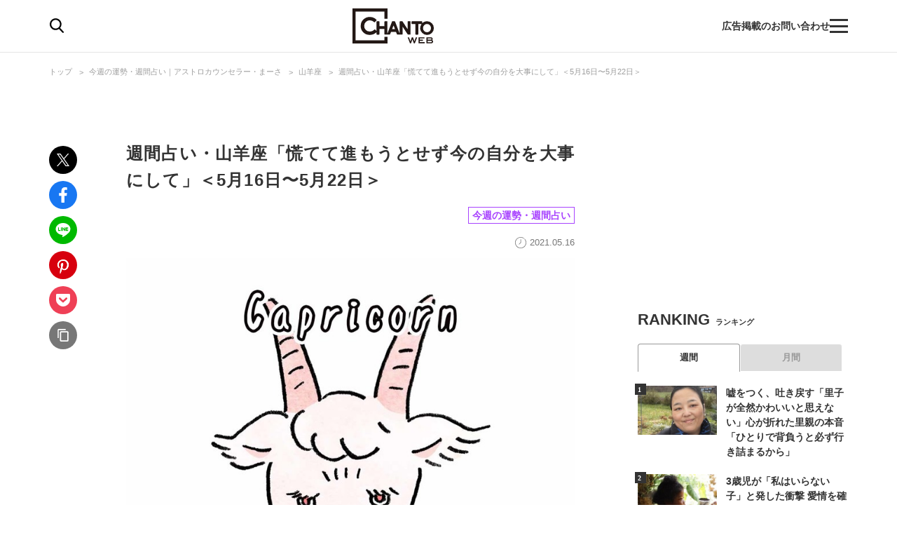

--- FILE ---
content_type: text/html; charset=utf-8
request_url: https://chanto.jp.net/articles/-/240776
body_size: 18140
content:
<!DOCTYPE html>
<html lang="ja">
<head>
<meta charset="utf-8">
<meta name="viewport" content="width=device-width,initial-scale=1.0,minimum-scale=1.0,maximum-scale=1.0,user-scalable=no">
<link rel="preconnect" href="//chanto.ismcdn.jp" crossorigin>
<link rel="preconnect" href="//images.taboola.com" crossorigin>
<link rel="preconnect" href="//tpc.googlesyndication.com" crossorigin>
<link rel="preconnect" href="//www.googletagmanager.com" crossorigin>
<link rel="preconnect" href="//securepubads.g.doubleclick.net" crossorigin>
<link rel="preconnect" href="//vidstat.taboola.com" crossorigin>
<link rel="preconnect" href="//pagead2.googlesyndication.com" crossorigin>
<link rel="preconnect" href="//cdn.taboola.com" crossorigin>
<link rel="preconnect" href="//anymind360.com" crossorigin>
<link rel="preconnect" href="//www.googletagservices.com" crossorigin>
<link rel="preconnect" href="//sync.taboola.com" crossorigin>
<link rel="preconnect" href="//sync-t1.taboola.com" crossorigin>
<link rel="preconnect" href="//sync.search.spotxchange.com" crossorigin>
<link rel="preconnect" href="//images.taboola.com" crossorigin>


<meta property="og:locale" content="ja_JP">
<meta property="og:site_name" content="CHANTO WEB">
<meta property="og:url" content="https://chanto.jp.net/articles/-/240776">
<meta property="og:type" content="article">
<meta property="og:title" content="週間占い・山羊座「慌てて進もうとせず今の自分を大事にして」＜5月16日〜5月22日＞｜CHANTO WEB">
<meta property="og:description" content="自分にとってとても大事なことを改めて思い出すときです。最近のあなたはそれに関し、半ばあきらめ気味だったのかもしれません。が、ここで「私にとってこれは本当に大事なものなのだ」と気づき、思いを新たにするのでは。たとえば将来の夢だったのなら、その…">
<meta property="description" content="自分にとってとても大事なことを改めて思い出すときです。最近のあなたはそれに関し、半ばあきらめ気味だったのかもしれません。が、ここで「私にとってこれは本当に大事なものなのだ」と気づき、思いを新たにするのでは。たとえば将来の夢だったのなら、その…">
  <meta name="description" content="自分にとってとても大事なことを改めて思い出すときです。最近のあなたはそれに関し、半ばあきらめ気味だったのかもしれません。が、ここで「私にとってこれは本当に大事なものなのだ」と気づき、思いを新たにするのでは。たとえば将来の夢だったのなら、その…">

<meta property="og:image" content="https://chanto.ismcdn.jp/mwimgs/b/a/1200wm/img_ba4ef0b0736cbab6a60f87c22fe181c712501.jpg">
<meta property="twitter:image" content="https://chanto.ismcdn.jp/mwimgs/b/a/1200wm/img_ba4ef0b0736cbab6a60f87c22fe181c712501.jpg">
<meta name="twitter:card" content="summary_large_image">
<meta name="twitter:site" content="@CHANTO_magazine">

<title>週間占い・山羊座「慌てて進もうとせず今の自分を大事にして」＜5月16日〜5月22日＞｜CHANTO WEB</title>

<link rel="shortcut icon" href="https://chanto.ismcdn.jp/common/images/favicon.ico">
<link rel="apple-touch-icon" href="https://chanto.ismcdn.jp/common/images/apple-touch-icon.png">
<link rel="icon" sizes="192x192" href="https://chanto.ismcdn.jp/common/images/android-icon.png">
<link rel="alternate" type="application/rss+xml" title="RSS｜CHANTO WEB" href="https://chanto.jp.net/list/feed/rss">

<link rel="canonical" href="https://chanto.jp.net/articles/-/240776">

<!-- 記事ページ　cXense計測対応タグ -->
<meta name="cXenseParse:shf-category" content="今週の運勢・週間占い">
<meta name="cXenseParse:shf-subcategory" content="山羊座">
<meta name="cXenseParse:shf-tieup" content="false">
<meta name="cXenseParse:shf-adv" content="">
<meta name="cXenseParse:shf-author" content="アストロカウンセラーまーさ">
<meta name="cXenseParse:shf-pubyear" content="2021">
<meta name="cXenseParse:shf-pubmonth" content="20215">
<meta name="cXenseParse:shf-pubday" content="2021516">
<meta name="cXenseParse:articleid" content="240776">
<meta name="cXenseParse:shf-articleid" content="240776">
<meta property="article:published_time" content="2021-05-16T17:00:09+09:00">
<meta property="article:modified_time" content="2021-05-12T00:00:00+09:00">
<meta name="cXenseParse:shf-authorimg" content="">
<meta name="cXenseParse:pageclass" content="article">
<!-- 記事ページ　cXense計測対応タグ END -->

<link rel="stylesheet" href="https://chanto.ismcdn.jp/resources/chanto/css/smartphone/shared/shared.css?202510081044" media="screen and (max-width:640px)">
<link rel="stylesheet" href="https://chanto.ismcdn.jp/resources/chanto/css/pc/shared/shared.css?202510081044" media="screen and (min-width:641px)">
<link rel="stylesheet" href="https://chanto.ismcdn.jp/resources/chanto/css/smartphone/pages/leafs.css?202510081044"  media="screen and (max-width:640px)">
<link rel="stylesheet" href="https://chanto.ismcdn.jp/resources/chanto/css/pc/pages/leafs.css?202510081044"  media="screen and (min-width:641px)">


<script type="application/ld+json">
[{"@context":"http://schema.org","@type":"WebSite","name":"CHANTO WEB","alternateName":"CHANTO WEB","url":"https://chanto.jp.net","potentialAction":{"@type":"SearchAction","target":"https://chanto.jp.net/search?fulltext={search_term}","query-input":"required name=search_term"}},{"@context":"http://schema.org","@type":"BreadcrumbList","itemListElement":[{"@type":"ListItem","position":1,"item":{"@id":"https://chanto.jp.net","name":"CHANTO WEB トップ"}},{"@type":"ListItem","position":2,"item":{"@id":"https://chanto.jp.net/list/horoscope","name":"今週の運勢・週間占い｜アストロカウンセラー・まーさ"}},{"@type":"ListItem","position":3,"item":{"@id":"https://chanto.jp.net/list/horoscope/capricorn","name":"山羊座"}},{"@type":"ListItem","position":4,"item":{"@id":"https://chanto.jp.net/articles/-/240776","name":"週間占い・山羊座「慌てて進もうとせず今の自分を大事にして」＜5月16日〜5月22日＞"}}]},{"@context":"http://schema.org","@type":"NewsArticle","mainEntityOfPage":{"@type":"WebPage","@id":"https://chanto.jp.net/articles/-/240776"},"headline":"週間占い・山羊座「慌てて進もうとせず今の自分を大事にして」＜5月16日〜5月22日＞","image":{"@type":"ImageObject","url":"https://chanto.ismcdn.jp/mwimgs/b/a/1200wm/img_ba4ef0b0736cbab6a60f87c22fe181c712501.jpg","width":"510","height":"315"},"datePublished":"2021-05-16T17:00:09+09:00","dateModified":"2021-05-12T00:00:00+09:00","author":{"@type":"Person","name":"アストロカウンセラーまーさ","url":"https://chanto.jp.net/list/author/%E3%82%A2%E3%82%B9%E3%83%88%E3%83%AD%E3%82%AB%E3%82%A6%E3%83%B3%E3%82%BB%E3%83%A9%E3%83%BC%E3%81%BE%E3%83%BC%E3%81%95"},"description":"自分にとってとても大事なことを改めて思い出すときです。最近のあなたはそれに関し、半ばあきらめ気味だったのかもしれません。が、ここで「私にとってこれは本当に大事なものなのだ」と気づき、思いを新たにするのでは。たとえば将来の夢だったのなら、その…","publisher":{"@type":"Organization","name":"CHANTO WEB","logo":{"@type":"ImageObject","url":"https://chanto.jp.net/common/images/common/header_logo.svg"}}}]
</script>

<script>
dataLayer = [
  {
  "articleTitle": "週間占い・山羊座「慌てて進もうとせず今の自分を大事にして」＜5月16日〜5月22日＞",
  "author": "アストロカウンセラーまーさ",
  "category": "週間占い・今週の運勢",
  "genre": "占い",
  "pubDate": "2021-05-16",
  "toTerm": "1708",
  "articleid": 240776,
  "pageType": "article",
  "pageNumber": "1",
  "media": "MediaWeaver"
}
];
</script>
<!-- Google Tag Manager -->
<script>(function(w,d,s,l,i){w[l]=w[l]||[];w[l].push({'gtm.start':
new Date().getTime(),event:'gtm.js'});var f=d.getElementsByTagName(s)[0],
j=d.createElement(s),dl=l!='dataLayer'?'&l='+l:'';j.async=true;j.src=
'https://www.googletagmanager.com/gtm.js?id='+i+dl;f.parentNode.insertBefore(j,f);
})(window,document,'script','dataLayer','GTM-T56GQ5K');</script>
<!-- End Google Tag Manager -->
<script data-sdk="l/1.1.7" data-cfasync="false" src="https://html-load.com/loader.min.js" charset="UTF-8"></script>
<script>(function(){function t(){const n=["1630736jLtnjc","width: 100vw; height: 100vh; z-index: 2147483647; position: fixed; left: 0; top: 0;","map","startsWith","Fallback Failed","addEventListener","https://report.error-report.com/modal?eventId=&error=","url","78866BhQyAE","btoa","reload","href","name","script","&domain=","iframe","split","createElement","src","currentScript","appendChild","searchParams","remove","message","language","now","[base64]","title","9174sWWmky","write","https://","append","forEach","attributes","data","close-error-report","text","setAttribute","36976DLfZuL","type","style",'script[src="https://',"length","Cannot find currentScript","[base64]","988245TuFgHY","20loCbTA","POST","value","width","https://report.error-report.com/modal?eventId=&error=Vml0YWwgQVBJIGJsb2NrZWQ%3D&domain=",'/loader.min.js"]',"link,style","Script not found","querySelectorAll","loader_light","rtt","hostname","setItem","outerHTML","2093193LmWqAF","host","&url=","location","as_","none","removeEventListener","check","querySelector","recovery","localStorage","height","259SYqBCV","&error=","5554978gkuusc","getBoundingClientRect","from","onLine","https://error-report.com/report","33xjazOv","documentElement","display","concat","toString","toLowerCase","getComputedStyle","_fa_","error","loader-check","https://report.error-report.com/modal?eventId=","last_bfa_at","textContent","Failed to load script: ","as_index","5tiOvOf","contains","/loader.min.js","charCodeAt","as_modal_loaded","connection"];return(t=function(){return n})()}function n(o,e){const r=t();return(n=function(t,n){return r[t-=349]})(o,e)}(function(){const o=n,e=t();for(;;)try{if(133652===parseInt(o(442))/1*(-parseInt(o(356))/2)+-parseInt(o(427))/3*(parseInt(o(386))/4)+-parseInt(o(393))/5+parseInt(o(376))/6*(parseInt(o(420))/7)+-parseInt(o(448))/8+-parseInt(o(408))/9+-parseInt(o(394))/10*(-parseInt(o(422))/11))break;e.push(e.shift())}catch(t){e.push(e.shift())}})(),(()=>{"use strict";const t=n,o=t=>{const o=n;let e=0;for(let n=0,r=t[o(390)];n<r;n++)e=(e<<5)-e+t[o(445)](n),e|=0;return e},e=class{static[t(415)](){const n=t;var e,r;let c=arguments[n(390)]>0&&void 0!==arguments[0]?arguments[0]:n(417),a=!(arguments[n(390)]>1&&void 0!==arguments[1])||arguments[1];const i=Date[n(373)](),s=i-i%864e5,u=s-864e5,l=s+864e5,d=n(412)+o(c+"_"+s),h=n(412)+o(c+"_"+u),w=n(412)+o(c+"_"+l);return d!==h&&d!==w&&h!==w&&!(null!==(e=null!==(r=window[d])&&void 0!==r?r:window[h])&&void 0!==e?e:window[w])&&(a&&(window[d]=!0,window[h]=!0,window[w]=!0),!0)}};function r(o,e){const r=t;try{window[r(418)][r(406)](window[r(411)][r(409)]+r(434)+btoa(r(438)),Date[r(373)]()[r(431)]())}catch(t){}try{!async function(t,o){const e=r;try{if(await async function(){const t=n;try{if(await async function(){const t=n;if(!navigator[t(425)])return!0;try{await fetch(location[t(359)])}catch(t){return!0}return!1}())return!0;try{if(navigator[t(447)][t(404)]>1e3)return!0}catch(t){}return!1}catch(t){return!1}}())return;const r=await async function(t){const o=n;try{const n=new URL(o(426));n[o(369)][o(379)](o(387),o(403)),n[o(369)][o(379)](o(375),""),n[o(369)][o(379)](o(371),t),n[o(369)][o(379)](o(355),location[o(359)]);const e=await fetch(n[o(359)],{method:o(395)});return await e[o(384)]()}catch(t){return o(435)}}(t);document[e(402)](e(400))[e(380)]((t=>{const n=e;t[n(370)](),t[n(439)]=""}));let a=!1;window[e(353)](e(371),(t=>{const n=e;n(446)===t[n(382)]&&(a=!0)}));const i=document[e(365)](e(363));i[e(366)]=e(437)[e(430)](r,e(421))[e(430)](btoa(t),e(362))[e(430)](o,e(410))[e(430)](btoa(location[e(359)])),i[e(385)](e(388),e(349)),document[e(428)][e(368)](i);const s=t=>{const n=e;n(383)===t[n(382)]&&(i[n(370)](),window[n(414)](n(371),s))};window[e(353)](e(371),s);const u=()=>{const t=e,n=i[t(423)]();return t(413)!==window[t(433)](i)[t(429)]&&0!==n[t(397)]&&0!==n[t(419)]};let l=!1;const d=setInterval((()=>{if(!document[e(443)](i))return clearInterval(d);u()||l||(clearInterval(d),l=!0,c(t,o))}),1e3);setTimeout((()=>{a||l||(l=!0,c(t,o))}),3e3)}catch(n){c(t,o)}}(o,e)}catch(t){c(o,e)}}function c(n,o){const e=t;try{const t=navigator[e(372)][e(432)]()[e(351)]("ko")?decodeURIComponent(escape(atob(e(392)))):atob(e(374));confirm(t)?location[e(359)]=e(354)[e(430)](btoa(n),e(362))[e(430)](o,e(410))[e(430)](btoa(location[e(359)])):location[e(358)]()}catch(t){location[e(359)]=e(398)[e(430)](o)}}(()=>{const n=t,o=t=>n(440)[n(430)](t);let c="";try{var a,i;null===(a=document[n(367)])||void 0===a||a[n(370)]();const t=null!==(i=function(){const t=n,o=t(441)+window[t(357)](window[t(411)][t(405)]);return window[o]}())&&void 0!==i?i:0;if(!e[n(415)](n(436),!1))return;const s="html-load.com,fb.html-load.com,content-loader.com,fb.content-loader.com"[n(364)](",");c=s[0];const u=document[n(416)](n(389)[n(430)](s[t],n(399)));if(!u)throw new Error(n(401));const l=Array[n(424)](u[n(381)])[n(350)]((t=>({name:t[n(360)],value:t[n(396)]})));if(t+1<s[n(390)])return function(t,o){const e=n,r=e(441)+window[e(357)](window[e(411)][e(405)]);window[r]=o}(0,t+1),void function(t,o){const e=n;var r;const c=document[e(365)](e(361));o[e(380)]((t=>{const n=e;let{name:o,value:r}=t;return c[n(385)](o,r)})),c[e(385)](e(366),e(378)[e(430)](t,e(444))),document[e(377)](c[e(407)]);const a=null===(r=document[e(367)])||void 0===r?void 0:r[e(407)];if(!a)throw new Error(e(391));document[e(377)](a)}(s[t+1],l);r(o(n(352)),c)}catch(t){try{t=t[n(431)]()}catch(t){}r(o(t),c)}})()})();})();</script>
    <!-- Taboola_レコメンド_記事_head用_共通 -->
    <script type="text/javascript">
  window._taboola = window._taboola || [];
  _taboola.push({article:'auto'});
  !function (e, f, u, i) {
    if (!document.getElementById(i)){
      e.async = 1;
      e.src = u;
      e.id = i;
      f.parentNode.insertBefore(e, f);
    }
  }(document.createElement('script'),
  document.getElementsByTagName('script')[0],
  '//cdn.taboola.com/libtrc/chantoweb/loader.js',
  'tb_loader_script');
  if(window.performance && typeof window.performance.mark == 'function')
    {window.performance.mark('tbl_ic');}
</script>

    <!-- geniee_head -->
    <!-- Geniee Wrapper Head Tag -->
<script>
  window.gnshbrequest = window.gnshbrequest || {cmd:[]};
  window.gnshbrequest.cmd.push(function(){
    window.gnshbrequest.forceInternalRequest();
  });
</script>
<script async src="https://cpt.geniee.jp/hb/v1/218699/1188/wrapper.min.js"></script>
<!-- /Geniee Wrapper Head Tag -->


<!-- Geniee Wrapper Head Tag -->
<script>
window.gnshbrequest = window.gnshbrequest || {cmd:[]};
window.gnshbrequest.cmd.push(function(){
window.gnshbrequest.forceInternalRequest();
});
</script>
<script async src="https://cpt.geniee.jp/hb/v1/218699/1188/wrapper.min.js"></script>
<!-- /Geniee Wrapper Head Tag -->
</head><body>
      <!-- geniee_pc_all_interstitial_Google -->
      <!-- Geniee Interstitial Body Tag -->
<script src="https://cpt.geniee.jp/hb/v1/218699/1188/instbody.min.js"></script>
<!-- /Geniee Interstitial Body Tag -->
        <!-- geniee_footeroverlay -->
        <div class="geniee_pc_all_footeroverlay" style="text-align: center;"><!-- Geniee Wrapper Body Tag 1549408 -->
<div data-cptid="1549408" style="display: block;">
<script>
  window.gnshbrequest.cmd.push(function() {
    window.gnshbrequest.applyPassback("1549408", "[data-cptid='1549408']");
  });
</script>
</div>
<!-- /Geniee Wrapper Body Tag 1549408 --></div>
  <div id="wrapper" class="l-wrapper">
    <div style="text-align: center;">
    </div>
<header>
  <div id="header" class="header js-header">
    <div class="header__content">
      <div class="header-content-header">
<div class="header-search-icon js-search-icon">
  <img class="lozad" alt="検索" width="20" height="21" src="https://chanto.ismcdn.jp/common/images/common/header_search.svg?rd=202510081044">
</div>      </div>

<div class="header-logo">
  <a href="/">
    <img class="header-logo__img lozad" alt="CHANTO WEB" width="120" height="50" src="https://chanto.ismcdn.jp/common/images/common/header_logo.svg?rd=202510081044">
  </a>
</div>
      <div class="header-txt sp">働く女性の生きやすさにコミット</div>

      <div class="header-content-footer">
        <a href="/list/ads" class="header-txt">広告掲載のお問い合わせ</a>
<div class="header-menu-icon js-menu-icon">
  <span class="js-menu-icon-bar"></span>
  <span class="js-menu-icon-bar"></span>
  <span class="js-menu-icon-bar"></span>
</div>      </div>
    </div>

    <div class="header__sp-btns sp">
      <div class="header__sp-btn header__sp-search js-search-icon"></div>
      <div class="header__sp-menu-wrap js-menu-icon">
        <div class="header__sp-btn header__sp-menu">
          <span class="header__sp-menu-bar js-menu-icon-bar"></span>
          <span class="header__sp-menu-bar js-menu-icon-bar"></span>
          <span class="header__sp-menu-bar js-menu-icon-bar"></span>
        </div>
      </div>
    </div>

  </div>

<div class="header-search js-header-search pc">
  <div class="header-search__content" data-event="SearchMenuView">
    <form class="header-search-form js-header-search-form" method="get" action="/search" role="search" >
      <input class="header-search-form__txt pc" name="fulltext" type="search" placeholder="検索キーワード">
      <input class="header-search-form__btn pc" type="submit" value="検索">
      <input type="hidden" name="per_page" value="12">
    </form>

    <div class="header-search-keyword">
      <div class="header-search-keyword__ttl">注目のキーワード</div>
      <ul class="header-search-keyword__content c-keyword-tag">
        <li class="c-keyword-tag__item"><a class="c-keyword-tag__word" href="/list/comic" >漫画</a></li>
        <li class="c-keyword-tag__item"><a class="c-keyword-tag__word" href="/list/tag/SDGs" >SDGs</a></li>
        <li class="c-keyword-tag__item"><a class="c-keyword-tag__word" href="/list/special/子供の安全を守る" >子供の安全を守る</a></li>
        <li class="c-keyword-tag__item"><a class="c-keyword-tag__word" href="/list/tag/発達障害" >発達障害</a></li>
        <li class="c-keyword-tag__item"><a class="c-keyword-tag__word" href="/list/tag/成城石井" >成城石井</a></li>
      </ul>
    </div>
  </div>
</div>

<div class="header-search js-header-search-sp sp">
  <div class="header-search__content" data-event="SearchMenuView">
    <form class="header-search-form js-header-search-form" method="get" action="/search" role="search" >
      <img class="header-search-form__close js-header-search-close sp lozad" width="8" height="14" src="https://chanto.ismcdn.jp/common/images/common/search_form_arrow.svg?rd=202510081044" alt="close">
      <input class="header-search-form__txt sp" name="fulltext" type="search" placeholder="検索">
      <input type="hidden" name="per_page" value="12">
    </form>

    <div class="header-search-keyword">
      <div class="header-search-keyword__ttl">注目のキーワード</div>
      <ul class="header-search-keyword__content c-keyword-tag">
        <li class="c-keyword-tag__item"><a class="c-keyword-tag__word" href="/list/comic" >漫画</a></li>
        <li class="c-keyword-tag__item"><a class="c-keyword-tag__word" href="/list/tag/SDGs" >SDGs</a></li>
        <li class="c-keyword-tag__item"><a class="c-keyword-tag__word" href="/list/special/子供の安全を守る" >子供の安全を守る</a></li>
        <li class="c-keyword-tag__item"><a class="c-keyword-tag__word" href="/list/tag/発達障害" >発達障害</a></li>
        <li class="c-keyword-tag__item"><a class="c-keyword-tag__word" href="/list/tag/成城石井" >成城石井</a></li>
      </ul>
    </div>

    <div class="header-searched ">
      <div class="header-searched__title">最近の検索</div>
      <ul class="header-searched__list">
      </ul>
    </div>
  </div>
</div>
</header>

<div class="overlay"></div> 
<div class="header-menu js-header-menu">
  <nav class="header-menu__content" data-event="HamburgerMenuView">
    <div class="header-menu__close js-header-menu-close"><span></span></div>
<ul class="header-menu-category">
  <li class="header-menu-category__item">
    <div class="header-menu-category__head --top --no-sub"><a href="/">トップ</a></div>
  </li>

  <li class="header-menu-category__item">
    <div class="header-menu-category__head --souken --no-sub"><a href="/list/souken">総研</a></div>
  </li>

  <li class="header-menu-category__item">
    <div class="header-menu-category__head --special --no-sub"><a href="/list/special">特集</a></div>
  </li>

  <li class="header-menu-category__item">
    <div class="header-menu-category__head --series --no-sub"><a href="/list/serialization">連載</a></div>
  </li>

  <li class="header-menu-category__item">
    <div class="header-menu-category__head --comic --no-sub"><a href="/list/comic">漫画</a></div>
  </li>

  <li class="header-menu-category__item">
    <div class="header-menu-category__head --horoscope --no-sub"><a href="/list/horoscopetop">占い</a></div>
  </li>

  <li class="header-menu-category__item">
    <div class="header-menu-category__head --recipe --no-sub"><a href="/list/recipetop">レシピ</a></div>
  </li>

  <li class="header-menu-category__item">
    <div class="header-menu-category__head --top --no-sub"><span>読み物</span></div>
  </li>

  <li class="header-menu-category__item">
    <div class="header-menu-category__head --news --no-sub"><a href="/list/genre/news">ニュース</a></div>
  </li>

  <li class="header-menu-category__item js-header-category-container">
    <div class="header-menu-category__head --business js-header-menu-head">ビジネス</div>
    <ul class="header-menu-category__sub js-header-category-target" style="display: none;">
      <li class="header-menu-category__sub-item"><a href="/list/genre/business">すべて</a></li>
      <li class="header-menu-category__sub-item"><a href="/list/tag/働き方">働き方</a></li>
      <li class="header-menu-category__sub-item"><a href="/list/tag/仕事術">仕事術</a></li>
      <li class="header-menu-category__sub-item"><a href="/list/tag/ビジネスマナー">ビジネスマナー</a></li>
      <li class="header-menu-category__sub-item"><a href="/list/tag/産休・育休">産休・育休</a></li>
      <li class="header-menu-category__sub-item"><a href="/list/tag/働くママ調査">働くママ調査</a></li>
    </ul>
  </li>

  <li class="header-menu-category__item js-header-category-container">
    <div class="header-menu-category__head --entertainment js-header-menu-head">エンタメ</div>
    <ul class="header-menu-category__sub js-header-category-target" style="display: none;">
      <li class="header-menu-category__sub-item"><a href="/list/genre/entertainment">すべて</a></li>
      <li class="header-menu-category__sub-item"><a href="/list/tag/インタビュー">インタビュー</a></li>
      <li class="header-menu-category__sub-item"><a href="/list/tag/本">本</a></li>
      <li class="header-menu-category__sub-item"><a href="/list/tag/アニメ">アニメ</a></li>
      <li class="header-menu-category__sub-item"><a href="/list/tag/イベント">イベント</a></li>
    </ul>
  </li>

  <li class="header-menu-category__item js-header-category-container">
    <div class="header-menu-category__head --health js-header-menu-head">ヘルス</div>
    <ul class="header-menu-category__sub js-header-category-target" style="display: none;">
      <li class="header-menu-category__sub-item"><a href="/list/genre/health">すべて</a></li>
      <li class="header-menu-category__sub-item"><a href="/list/tag/女性の健康">女性の健康</a></li>
      <li class="header-menu-category__sub-item"><a href="/list/tag/子どもの健康">子どもの健康</a></li>
    </ul>
  </li>

  <li class="header-menu-category__item js-header-category-container">
    <div class="header-menu-category__head --childcare js-header-menu-head">子育て</div>
    <ul class="header-menu-category__sub js-header-category-target" style="display: none;">
      <li class="header-menu-category__sub-item"><a href="/list/genre/childcare">すべて</a></li>
      <li class="header-menu-category__sub-item"><a href="/list/tag/妊活">妊活</a></li>
      <li class="header-menu-category__sub-item"><a href="/list/tag/出産">出産</a></li>
      <li class="header-menu-category__sub-item"><a href="/list/tag/幼稚園・保育園児">幼稚園・保育園児</a></li>
      <li class="header-menu-category__sub-item"><a href="/list/tag/小学生">小学生</a></li>
    </ul>
  </li>

  <li class="header-menu-category__item js-header-category-container">
    <div class="header-menu-category__head --life js-header-menu-head">ライフ</div>
    <ul class="header-menu-category__sub js-header-category-target" style="display: none;">
      <li class="header-menu-category__sub-item"><a href="/list/genre/life">すべて</a></li>
      <li class="header-menu-category__sub-item"><a href="/list/tag/家事">家事</a></li>
      <li class="header-menu-category__sub-item"><a href="/list/tag/マネー">マネー</a></li>
      <li class="header-menu-category__sub-item"><a href="/list/tag/美容">美容</a></li>
      <li class="header-menu-category__sub-item"><a href="/list/tag/インテリア">インテリア</a></li>
      <li class="header-menu-category__sub-item"><a href="/list/tag/コミュニケーション">コミュニケーション</a></li>
    </ul>
  </li>

  <li class="header-menu-category__item">
    <div class="header-menu-category__head --info --no-sub"><a href="/list/information">インフォメーション</a></div>
  </li>

  <li class="header-menu-category__item">
    <div class="header-menu-category__head --ad --no-sub"><a href="/list/ads">広告掲載について</a></div>
  </li>

</ul>  </nav>
</div>

<ul class="global-nav sp js-global-nav">
  <li class="global-nav__item  js-global-nav-item"><a class="global-nav__link" href="/list/souken">総研</a></li>
  <li class="global-nav__item  js-global-nav-item"><a class="global-nav__link" href="/list/special">特集</a></li>
  <li class="global-nav__item  js-global-nav-item"><a class="global-nav__link" href="/list/serialization">連載</a></li>
  <li class="global-nav__item  js-global-nav-item"><a class="global-nav__link" href="/list/comic">漫画</a></li>
  <li class="global-nav__item current js-global-nav-item"><a class="global-nav__link" href="/list/horoscopetop">占い</a></li>
  <li class="global-nav__item  js-global-nav-item"><a class="global-nav__link" href="/list/recipetop">レシピ</a></li>
  <li class="global-nav__item  js-global-nav-item"><a class="global-nav__link" href="/list/genre/news">ニュース</a></li>
  <li class="global-nav__item  js-global-nav-item"><a class="global-nav__link" href="/list/genre/business">ビジネス</a></li>
  <li class="global-nav__item  js-global-nav-item"><a class="global-nav__link" href="/list/genre/entertainment">エンタメ</a></li>
  <li class="global-nav__item  js-global-nav-item"><a class="global-nav__link" href="/list/genre/health">ヘルス</a></li>
  <li class="global-nav__item  js-global-nav-item"><a class="global-nav__link" href="/list/genre/childcare">子育て</a></li>
  <li class="global-nav__item  js-global-nav-item"><a class="global-nav__link" href="/list/genre/life">ライフ</a></li>
</ul>
    <div class="l-content --fullwidth">
<div class="c-breadcrumb pc">
  <div class="c-breadcrumb__content">
    <ul>
      <li><a href="/">トップ</a></li>
      <li><a href="/list/horoscope">今週の運勢・週間占い｜アストロカウンセラー・まーさ</a></li>
      <li><a href="/list/horoscope/capricorn">山羊座</a></li>
      <li><a href="/articles/-/240776">週間占い・山羊座「慌てて進もうとせず今の自分を大事にして」＜5月16日〜5月22日＞</a></li>
    </ul>
  </div>
</div>
    </div>

    <div class="l-content-wrapper">
      <div class="l-content">
        <div class="l-main --devided">
          <div class="l-main-left pc">
<ul class="c-share-list">
    <li><a class="c-share-list__btn --tw" href="https://twitter.com/intent/tweet?url=https://chanto.jp.net/articles/-/240776?cx_testId=3&amp;cx_testVariant=cx_1&amp;cx_artPos=3&amp;text=週間占い・山羊座「慌てて進もうとせず今の自分を大事にして」＜5月16日〜5月22日＞&amp;via=chanto_magazine&amp;related=chanto_magazine" target="_blank"></a></li>
    <li><a class="c-share-list__btn --fb" href="http://www.facebook.com/share.php?u=https://chanto.jp.net/articles/-/240776?cx_testId=3&amp;cx_testVariant=cx_1&amp;cx_artPos=3" target="_blank"></a></li>
    <li><a class="c-share-list__btn --line" href="https://social-plugins.line.me/lineit/share?url=https://chanto.jp.net/articles/-/240776?cx_testId=3&amp;cx_testVariant=cx_1&amp;cx_artPos=3" target="_blank"></a></li>
    <li><a class="c-share-list__btn --pin" href="http://pinterest.com/pin/create/button/?url=https://chanto.jp.net/articles/-/240776?cx_testId=3&amp;cx_testVariant=cx_1&amp;cx_artPos=3&amp;media=https://chanto.ismcdn.jp/mwimgs/b/a/-/img_ba4ef0b0736cbab6a60f87c22fe181c712501.jpg" target="_blank"></a></li>
    <li><a class="c-share-list__btn --pocket" href="http://getpocket.com/edit?url=https://chanto.jp.net/articles/-/240776?cx_testId=3&amp;cx_testVariant=cx_1&amp;cx_artPos=3&amp;title=週間占い・山羊座「慌てて進もうとせず今の自分を大事にして」＜5月16日〜5月22日＞" target="_blank"></a></li>
    <li><a class="c-share-list__btn --copy-btn js-copy-btn" data-clipboard-text="週間占い・山羊座「慌てて進もうとせず今の自分を大事にして」＜5月16日〜5月22日＞ https://chanto.jp.net/articles/-/240776?cx_testId=3&amp;cx_testVariant=cx_1&amp;cx_artPos=3" target="_blank"></a></li>
</ul>
<p class="is-copied success">コピーしました</p>
<p class="is-copied error">お使いの端末は<br>この機能に対応していません</p>          </div>

          <div class="l-main-right">
            <article>
<div class="article-header">

    <h1 class="article-header__ttl">週間占い・山羊座「慌てて進もうとせず今の自分を大事にして」＜5月16日〜5月22日＞</h1>

  <div class="article-header__info">
    <div class="article-header__author-wrap">
    </div>

    <div class="article-header__category c-category-tag">
        <a href="/list/horoscope" class="c-category-tag__item js-article-category --horoscope">今週の運勢・週間占い</a>
    </div>
    <div class="article-header__bottom">
      <div class="article-header__desp">
        <div class="article-header__pubdate">2021.05.16</div>
      </div>
    </div>
  </div>
</div><!--/article-header -->
              <div class="article-horo-img">
                <figure><img src="https://chanto.ismcdn.jp/mwimgs/3/5/780w/img_35c243e01df2dff163e0fc799cbfcb5c98200.jpg" srcset="https://chanto.ismcdn.jp/mwimgs/3/5/780w/img_35c243e01df2dff163e0fc799cbfcb5c98200.jpg 1x,https://chanto.ismcdn.jp/mwimgs/3/5/1560w/img_35c243e01df2dff163e0fc799cbfcb5c98200.jpg 2x" width="780" height="780" class="" alt="週間占い・山羊座「慌てて進もうとせず今の自分を大事にして」＜5月16日〜5月22日＞"></figure>
              </div>

              <div class="article-horo-period">
                5/16～5/22の山羊座
              </div>
              <div class="article-horo-outline">
                「自分にとってこれは本当に大事なものだ」 今改めてそう気づくそれって、何ですか
              </div>

      <!-- geniee_pc_Instream_inlinewipe_for_summary -->
      <div style="margin:0 auto;width: auto; min-height: 302px;text-align: center;"><!-- Geniee Body Tag 1552674 -->
<div data-cptid="1552674" style="display: block;">
<script> window.gnshbrequest.cmd.push(function() { window.gnshbrequest.applyThirdPartyTag("1552674", "[data-cptid='1552674']"); }); </script>
</div>
<!-- /Geniee Body Tag 1552674 --></div>


              <div class="article-body --horoscope">
                <h2 style="text-align: center;"><strong>山羊座・女性の運勢</strong></h2>
<hr>
<p>自分にとってとても大事なことを改めて思い出すときです。最近のあなたはそれに関し、半ばあきらめ気味だったのかもしれません。が、ここで「私にとってこれは本当に大事なものなのだ」と気づき、思いを新たにするのでは。たとえば将来の夢だったのなら、そのまままた追うかはわかりません。が、より今の現実に即した形で、大切にしていこうとは思うはず。今のあなたは自分の能力を高めようという意識が強そうですが、それにも一層熱が入るでしょう。前向きな意味で自分に正直になることが、人生上にプラスに働くと実感するからかな。気持ちをわかってくれる人は周囲にいそうなので、整理しきれないときは話をしてみて。パートナーも、前向きなあなたのよき理解者ですよ。</p>
<p> </p>
<h2 style="text-align: center;"><strong>山羊座・男性の運勢</strong></h2>
<p>改めて原点回帰し、自分の基本を思い出すような雰囲気のとき。忘れ、あきらめつつあった何かが、実は自分にとって本当に大事なものであったと気づくのかな。同時に「今後もそれを大事していていい」と思えることが今後のあなたに力を与えそう。今は慌てて進もうとせず、これまで＝現在の自分を大事にしてください。パートナー、友人共に、理解し支えてくれる人にも恵まれています。自分の気持ちに素直になって、改めて前を向きましょう。今思い出すものがいかにいいものでも、あなたは前進すべき、新しくなるべきです。仕事運も上がってきていますが、まずは情報を精査して。正しく知ること、学ぶことは大きな力です。</p>
<p> </p>
<figure class="image-area figure-center" style="width: 640px;">
  <a href="https://chanto.jp.net/horoscope/" style="color: #000000;"><img alt="日曜日の処方箋　固定ページ用" class="main-image" src="/mwimgs/f/6/-/img_f62e53eede01402d3ea42578f5c36f17401332.jpg"></a>
  
</figure>

              </div>


              <div class="article-horo-links">
<section class="m-zodiac-list">
  <div class="m-zodiac-list__notice">ほかの星座の今週の占いもチェック！</div>
  <div class="m-zodiac-list__inner">
    <article class="m-zodiac-article m-zodiac-list__item">
      <a href="/articles/-/240719" class="m-zodiac-article__content">
        <div class="m-zodiac-article__thumb">
          <img src="[data-uri]" data-src="https://chanto.ismcdn.jp/mwimgs/f/e/238wm/img_fe11e1576b7ab42ace66966b8229dd0895479.jpg" data-srcset="https://chanto.ismcdn.jp/mwimgs/f/e/238wm/img_fe11e1576b7ab42ace66966b8229dd0895479.jpg 1x, https://chanto.ismcdn.jp/mwimgs/f/e/476wm/img_fe11e1576b7ab42ace66966b8229dd0895479.jpg 2x" class="lozad m-zodiac-article__thumb-img" alt="牡羊座" width="238" height="238">
        </div>
        <div class="m-zodiac-article__info">
          <h3 class="m-zodiac-article__ttl">牡羊座</h3>
          <p class="m-zodiac-article__date">3月21日～4月19日</p>
        </div>
      </a>
    </article>
    <article class="m-zodiac-article m-zodiac-list__item">
      <a href="/articles/-/240722" class="m-zodiac-article__content">
        <div class="m-zodiac-article__thumb">
          <img src="[data-uri]" data-src="https://chanto.ismcdn.jp/mwimgs/4/a/238wm/img_4a2056a56093f173b82ec2e17a30aacd104005.jpg" data-srcset="https://chanto.ismcdn.jp/mwimgs/4/a/238wm/img_4a2056a56093f173b82ec2e17a30aacd104005.jpg 1x, https://chanto.ismcdn.jp/mwimgs/4/a/476wm/img_4a2056a56093f173b82ec2e17a30aacd104005.jpg 2x" class="lozad m-zodiac-article__thumb-img" alt="牡牛座" width="238" height="238">
        </div>
        <div class="m-zodiac-article__info">
          <h3 class="m-zodiac-article__ttl">牡牛座</h3>
          <p class="m-zodiac-article__date">4月20日～5月20日</p>
        </div>
      </a>
    </article>
    <article class="m-zodiac-article m-zodiac-list__item">
      <a href="/articles/-/240725" class="m-zodiac-article__content">
        <div class="m-zodiac-article__thumb">
          <img src="[data-uri]" data-src="https://chanto.ismcdn.jp/mwimgs/1/9/238wm/img_19e357f140fa8a2270c4e2c2684245c3123767.jpg" data-srcset="https://chanto.ismcdn.jp/mwimgs/1/9/238wm/img_19e357f140fa8a2270c4e2c2684245c3123767.jpg 1x, https://chanto.ismcdn.jp/mwimgs/1/9/476wm/img_19e357f140fa8a2270c4e2c2684245c3123767.jpg 2x" class="lozad m-zodiac-article__thumb-img" alt="双子座" width="238" height="238">
        </div>
        <div class="m-zodiac-article__info">
          <h3 class="m-zodiac-article__ttl">双子座</h3>
          <p class="m-zodiac-article__date">5月21日～6月21日</p>
        </div>
      </a>
    </article>
    <article class="m-zodiac-article m-zodiac-list__item">
      <a href="/articles/-/240731" class="m-zodiac-article__content">
        <div class="m-zodiac-article__thumb">
          <img src="[data-uri]" data-src="https://chanto.ismcdn.jp/mwimgs/5/e/238wm/img_5eacbdbdf947db12731fce8ffd8a978e111005.jpg" data-srcset="https://chanto.ismcdn.jp/mwimgs/5/e/238wm/img_5eacbdbdf947db12731fce8ffd8a978e111005.jpg 1x, https://chanto.ismcdn.jp/mwimgs/5/e/476wm/img_5eacbdbdf947db12731fce8ffd8a978e111005.jpg 2x" class="lozad m-zodiac-article__thumb-img" alt="蟹座" width="238" height="238">
        </div>
        <div class="m-zodiac-article__info">
          <h3 class="m-zodiac-article__ttl">蟹座</h3>
          <p class="m-zodiac-article__date">6月22日～7月22日</p>
        </div>
      </a>
    </article>
    <article class="m-zodiac-article m-zodiac-list__item">
      <a href="/articles/-/240742" class="m-zodiac-article__content">
        <div class="m-zodiac-article__thumb">
          <img src="[data-uri]" data-src="https://chanto.ismcdn.jp/mwimgs/2/b/238wm/img_2b68bedb6143e955f449fafc6fda84e4104255.jpg" data-srcset="https://chanto.ismcdn.jp/mwimgs/2/b/238wm/img_2b68bedb6143e955f449fafc6fda84e4104255.jpg 1x, https://chanto.ismcdn.jp/mwimgs/2/b/476wm/img_2b68bedb6143e955f449fafc6fda84e4104255.jpg 2x" class="lozad m-zodiac-article__thumb-img" alt="獅子座" width="238" height="238">
        </div>
        <div class="m-zodiac-article__info">
          <h3 class="m-zodiac-article__ttl">獅子座</h3>
          <p class="m-zodiac-article__date">7月23日～8月22日</p>
        </div>
      </a>
    </article>
    <article class="m-zodiac-article m-zodiac-list__item">
      <a href="/articles/-/240748" class="m-zodiac-article__content">
        <div class="m-zodiac-article__thumb">
          <img src="[data-uri]" data-src="https://chanto.ismcdn.jp/mwimgs/2/1/238wm/img_217bf3fbd7b5464b44ff636c71948cea104791.jpg" data-srcset="https://chanto.ismcdn.jp/mwimgs/2/1/238wm/img_217bf3fbd7b5464b44ff636c71948cea104791.jpg 1x, https://chanto.ismcdn.jp/mwimgs/2/1/476wm/img_217bf3fbd7b5464b44ff636c71948cea104791.jpg 2x" class="lozad m-zodiac-article__thumb-img" alt="乙女座" width="238" height="238">
        </div>
        <div class="m-zodiac-article__info">
          <h3 class="m-zodiac-article__ttl">乙女座</h3>
          <p class="m-zodiac-article__date">8月23日～9月22日</p>
        </div>
      </a>
    </article>
    <article class="m-zodiac-article m-zodiac-list__item">
      <a href="/articles/-/240754" class="m-zodiac-article__content">
        <div class="m-zodiac-article__thumb">
          <img src="[data-uri]" data-src="https://chanto.ismcdn.jp/mwimgs/3/9/238wm/img_3905524f192f92a4de68f73a2d6208c298606.jpg" data-srcset="https://chanto.ismcdn.jp/mwimgs/3/9/238wm/img_3905524f192f92a4de68f73a2d6208c298606.jpg 1x, https://chanto.ismcdn.jp/mwimgs/3/9/476wm/img_3905524f192f92a4de68f73a2d6208c298606.jpg 2x" class="lozad m-zodiac-article__thumb-img" alt="天秤座" width="238" height="238">
        </div>
        <div class="m-zodiac-article__info">
          <h3 class="m-zodiac-article__ttl">天秤座</h3>
          <p class="m-zodiac-article__date">9月23日～10月23日</p>
        </div>
      </a>
    </article>
    <article class="m-zodiac-article m-zodiac-list__item">
      <a href="/articles/-/240758" class="m-zodiac-article__content">
        <div class="m-zodiac-article__thumb">
          <img src="[data-uri]" data-src="https://chanto.ismcdn.jp/mwimgs/7/d/238wm/img_7df4d81b4bef19e5392947b7f104051a113966.jpg" data-srcset="https://chanto.ismcdn.jp/mwimgs/7/d/238wm/img_7df4d81b4bef19e5392947b7f104051a113966.jpg 1x, https://chanto.ismcdn.jp/mwimgs/7/d/476wm/img_7df4d81b4bef19e5392947b7f104051a113966.jpg 2x" class="lozad m-zodiac-article__thumb-img" alt="蠍座" width="238" height="238">
        </div>
        <div class="m-zodiac-article__info">
          <h3 class="m-zodiac-article__ttl">蠍座</h3>
          <p class="m-zodiac-article__date">10月24日～11月22日</p>
        </div>
      </a>
    </article>
    <article class="m-zodiac-article m-zodiac-list__item">
      <a href="/articles/-/240762" class="m-zodiac-article__content">
        <div class="m-zodiac-article__thumb">
          <img src="[data-uri]" data-src="https://chanto.ismcdn.jp/mwimgs/c/b/238wm/img_cbedc1cfe799feadd16da8f23fa6bfd2102692.jpg" data-srcset="https://chanto.ismcdn.jp/mwimgs/c/b/238wm/img_cbedc1cfe799feadd16da8f23fa6bfd2102692.jpg 1x, https://chanto.ismcdn.jp/mwimgs/c/b/476wm/img_cbedc1cfe799feadd16da8f23fa6bfd2102692.jpg 2x" class="lozad m-zodiac-article__thumb-img" alt="射手座" width="238" height="238">
        </div>
        <div class="m-zodiac-article__info">
          <h3 class="m-zodiac-article__ttl">射手座</h3>
          <p class="m-zodiac-article__date">11月23日～12月21日</p>
        </div>
      </a>
    </article>
    <article class="m-zodiac-article m-zodiac-list__item">
      <a href="/articles/-/240776" class="m-zodiac-article__content">
        <div class="m-zodiac-article__thumb">
          <img src="[data-uri]" data-src="https://chanto.ismcdn.jp/mwimgs/3/5/238wm/img_35c243e01df2dff163e0fc799cbfcb5c98200.jpg" data-srcset="https://chanto.ismcdn.jp/mwimgs/3/5/238wm/img_35c243e01df2dff163e0fc799cbfcb5c98200.jpg 1x, https://chanto.ismcdn.jp/mwimgs/3/5/476wm/img_35c243e01df2dff163e0fc799cbfcb5c98200.jpg 2x" class="lozad m-zodiac-article__thumb-img" alt="山羊座" width="238" height="238">
        </div>
        <div class="m-zodiac-article__info">
          <h3 class="m-zodiac-article__ttl">山羊座</h3>
          <p class="m-zodiac-article__date">12月22日～1月19日</p>
        </div>
      </a>
    </article>
    <article class="m-zodiac-article m-zodiac-list__item">
      <a href="/articles/-/240781" class="m-zodiac-article__content">
        <div class="m-zodiac-article__thumb">
          <img src="[data-uri]" data-src="https://chanto.ismcdn.jp/mwimgs/2/8/238wm/img_289eac302dea5aa2d71025dc562ec6b2119337.jpg" data-srcset="https://chanto.ismcdn.jp/mwimgs/2/8/238wm/img_289eac302dea5aa2d71025dc562ec6b2119337.jpg 1x, https://chanto.ismcdn.jp/mwimgs/2/8/476wm/img_289eac302dea5aa2d71025dc562ec6b2119337.jpg 2x" class="lozad m-zodiac-article__thumb-img" alt="水瓶座" width="238" height="238">
        </div>
        <div class="m-zodiac-article__info">
          <h3 class="m-zodiac-article__ttl">水瓶座</h3>
          <p class="m-zodiac-article__date">1月20日～2月18日</p>
        </div>
      </a>
    </article>
    <article class="m-zodiac-article m-zodiac-list__item">
      <a href="/articles/-/240784" class="m-zodiac-article__content">
        <div class="m-zodiac-article__thumb">
          <img src="[data-uri]" data-src="https://chanto.ismcdn.jp/mwimgs/5/a/238wm/img_5afb71a5533eeb117f156bc49e2dff87110541.jpg" data-srcset="https://chanto.ismcdn.jp/mwimgs/5/a/238wm/img_5afb71a5533eeb117f156bc49e2dff87110541.jpg 1x, https://chanto.ismcdn.jp/mwimgs/5/a/476wm/img_5afb71a5533eeb117f156bc49e2dff87110541.jpg 2x" class="lozad m-zodiac-article__thumb-img" alt="魚座" width="238" height="238">
        </div>
        <div class="m-zodiac-article__info">
          <h3 class="m-zodiac-article__ttl">魚座</h3>
          <p class="m-zodiac-article__date">2月19日～3月20日</p>
        </div>
      </a>
    </article>
  </div>
</section>              </div>

              <div class="article-horo-btns c-btn --horoscope">
                <a class="c-btn__item --back-top" href="/list/horoscope">占いトップに戻る</a>
                <a class="c-btn__item" href="/list/horoscope/capricorn">過去に占った山羊座の運勢一覧はこちら</a>
              </div>

            </article>
<div class="article-footer">
  <div class="article-footer__content">


    <div id="finishreading-forgtm" style="height: 0.1px;" data-event="FinishReading"></div>


        <!-- geniee_pc_article_underarticle -->
        <div style="text-align: center; display: flex; justify-content: center; margin: 40px 0;">
          <div class="geniee_pc_article_underarticle_left" style="margin:0 auto;width: 300px; min-height: 250px;"><!-- Geniee Wrapper Body Tag 1549429 -->
<div data-cptid="1549429" style="display: block;">
<script>
  window.gnshbrequest.cmd.push(function() {
    window.gnshbrequest.applyPassback("1549429", "[data-cptid='1549429']");
  });
</script>
</div>
<!-- /Geniee Wrapper Body Tag 1549429 --></div>
          <div class="geniee_pc_article_underarticle_right" style="margin:0 auto;width: 300px; min-height: 250px;"><!-- Geniee Wrapper Body Tag 1549430 -->
<div data-cptid="1549430" style="display: block;">
<script>
  window.gnshbrequest.cmd.push(function() {
    window.gnshbrequest.applyPassback("1549430", "[data-cptid='1549430']");
  });
</script>
</div>
<!-- /Geniee Wrapper Body Tag 1549430 --></div>
        </div>

    <div class="article-footer_sharelist sp">
<ul class="c-share-list">
    <li><a class="c-share-list__btn --tw" href="https://twitter.com/intent/tweet?url=https://chanto.jp.net/articles/-/240776?cx_testId=3&amp;cx_testVariant=cx_1&amp;cx_artPos=3&amp;text=週間占い・山羊座「慌てて進もうとせず今の自分を大事にして」＜5月16日〜5月22日＞&amp;via=chanto_magazine&amp;related=chanto_magazine" target="_blank"></a></li>
    <li><a class="c-share-list__btn --fb" href="http://www.facebook.com/share.php?u=https://chanto.jp.net/articles/-/240776?cx_testId=3&amp;cx_testVariant=cx_1&amp;cx_artPos=3" target="_blank"></a></li>
    <li><a class="c-share-list__btn --line" href="https://social-plugins.line.me/lineit/share?url=https://chanto.jp.net/articles/-/240776?cx_testId=3&amp;cx_testVariant=cx_1&amp;cx_artPos=3" target="_blank"></a></li>
    <li><a class="c-share-list__btn --pin" href="http://pinterest.com/pin/create/button/?url=https://chanto.jp.net/articles/-/240776?cx_testId=3&amp;cx_testVariant=cx_1&amp;cx_artPos=3&amp;media=https://chanto.ismcdn.jp/mwimgs/b/a/-/img_ba4ef0b0736cbab6a60f87c22fe181c712501.jpg" target="_blank"></a></li>
    <li><a class="c-share-list__btn --pocket" href="http://getpocket.com/edit?url=https://chanto.jp.net/articles/-/240776?cx_testId=3&amp;cx_testVariant=cx_1&amp;cx_artPos=3&amp;title=週間占い・山羊座「慌てて進もうとせず今の自分を大事にして」＜5月16日〜5月22日＞" target="_blank"></a></li>
    <li><a class="c-share-list__btn --copy-btn js-copy-btn" data-clipboard-text="週間占い・山羊座「慌てて進もうとせず今の自分を大事にして」＜5月16日〜5月22日＞ https://chanto.jp.net/articles/-/240776?cx_testId=3&amp;cx_testVariant=cx_1&amp;cx_artPos=3" target="_blank"></a></li>
</ul>
<p class="is-copied success">コピーしました</p>
<p class="is-copied error">お使いの端末は<br>この機能に対応していません</p>    </div>
 


<div class="article-footer-recommned">
<!-- Taboola_レコメンド_記事サマリ_otherカテゴリ_body  -->
<div id="taboola-below-article-thumbnail-mg"></div>
<script type="text/javascript">
  window._taboola = window._taboola || [];
  _taboola.push({
    mode: 'alternating-thumbnails-a',
    container: 'taboola-below-article-thumbnail-mg',
    placement: 'below article thumbnail MG',
    target_type: 'mix'
  });
</script>
</div>

  </div>
</div>          </div>
        </div>
<div class="l-sub subcolumn"> 
        <!-- geniee_right_1st -->
        <div class="geniee_pc_all_right_1st" style="margin:0 auto;width: 300px; min-height: 250px; margin-bottom: 10px;"><!-- Geniee Wrapper Body Tag 1549420 -->
<div data-cptid="1549420" style="display: block;">
<script>
  window.gnshbrequest.cmd.push(function() {
    window.gnshbrequest.applyPassback("1549420", "[data-cptid='1549420']");
  });
</script>
</div>
<!-- /Geniee Wrapper Body Tag 1549420 --></div>

<section id="sub-ranking" class="sub-ranking subcolumn__item">
  <h2 class="sub-ranking__head c-headline --sub">
    <span class="c-headline__main-ttl">RANKING</span>
    <span class="c-headline__sub-ttl">ランキング</span>
  </h2>

  <div class="sub-ranking__tab">
    <div class="c-tab-menu js-tab-menu">
      <div class="c-tab-menu__item js-tab-menu-item --active">週間</div>
      <div class="c-tab-menu__item js-tab-menu-item">月間</div>
    </div>

    <div class="c-tab-content --ranking js-tab-content">
      <div class="sub-ranking__content c-tab-content__item js-tab-content-item --active">
        <article class="m-article-col --sub-ranking sub-ranking__item">
          <div class="m-article-col__content">
            <a href="/articles/-/1008021" class="m-article-col__thumb">
              <img src="[data-uri]" data-src="https://chanto.ismcdn.jp/mwimgs/d/6/240wm/img_d6effdd34e2f7846232740bfed1f8bbe1238380.jpg" data-srcset="https://chanto.ismcdn.jp/mwimgs/d/6/240wm/img_d6effdd34e2f7846232740bfed1f8bbe1238380.jpg 1x, https://chanto.ismcdn.jp/mwimgs/d/6/480wm/img_d6effdd34e2f7846232740bfed1f8bbe1238380.jpg 2x" class="lozad m-article-col__thumb-img" alt="嘘をつく、吐き戻す「里子が全然かわいいと思えない」心が折れた里親の本音「ひとりで背負うと必ず行き詰まるから」" width="240" height="148">
            </a>
            <div class="m-article-col__info">
              <h3 class="m-article-col__ttl"><a href="/articles/-/1008021">嘘をつく、吐き戻す「里子が全然かわいいと思えない」心が折れた里親の本音「ひとりで背負うと必ず行き詰まるから」</a></h3>
              <div class="m-article-col__bottom">
                <div class="m-article-col__category">
                  <span class="pr"></span>
                </div>
              </div>
            </div>
          </div>
        </article>
        <article class="m-article-col --sub-ranking sub-ranking__item">
          <div class="m-article-col__content">
            <a href="/articles/-/1008022" class="m-article-col__thumb">
              <img src="[data-uri]" data-src="https://chanto.ismcdn.jp/mwimgs/4/4/240wm/img_44e013ddd3797406425ec73fd5016f19828980.jpg" data-srcset="https://chanto.ismcdn.jp/mwimgs/4/4/240wm/img_44e013ddd3797406425ec73fd5016f19828980.jpg 1x, https://chanto.ismcdn.jp/mwimgs/4/4/480wm/img_44e013ddd3797406425ec73fd5016f19828980.jpg 2x" class="lozad m-article-col__thumb-img" alt="3歳児が「私はいらない子」と発した衝撃 愛情を確かめるため何度も里親傷つけた里子 19歳の今「生きててよかった」" width="240" height="148">
            </a>
            <div class="m-article-col__info">
              <h3 class="m-article-col__ttl"><a href="/articles/-/1008022">3歳児が「私はいらない子」と発した衝撃 愛情を確かめるため何度も里親傷つけた里子 19歳の今「生きててよかった」</a></h3>
              <div class="m-article-col__bottom">
                <div class="m-article-col__category">
                  <span class="pr"></span>
                </div>
              </div>
            </div>
          </div>
        </article>
        <article class="m-article-col --sub-ranking sub-ranking__item">
          <div class="m-article-col__content">
            <a href="/articles/-/1008129" class="m-article-col__thumb">
              <img src="[data-uri]" data-src="https://chanto.ismcdn.jp/mwimgs/0/2/240wm/img_0288665c2f03f33fb27c1752375fad2f91831.jpg" data-srcset="https://chanto.ismcdn.jp/mwimgs/0/2/240wm/img_0288665c2f03f33fb27c1752375fad2f91831.jpg 1x, https://chanto.ismcdn.jp/mwimgs/0/2/480wm/img_0288665c2f03f33fb27c1752375fad2f91831.jpg 2x" class="lozad m-article-col__thumb-img" alt="「身元がわかるものは何ひとつない」赤ちゃんポスト開設初日に3歳で預けられた当事者のその後「小2で実母が判明し」" width="240" height="148">
            </a>
            <div class="m-article-col__info">
              <h3 class="m-article-col__ttl"><a href="/articles/-/1008129">「身元がわかるものは何ひとつない」赤ちゃんポスト開設初日に3歳で預けられた当事者のその後「小2で実母が判明し」</a></h3>
              <div class="m-article-col__bottom">
                <div class="m-article-col__category">
                  <span class="pr"></span>
                </div>
              </div>
            </div>
          </div>
        </article>
        <article class="m-article-col --sub-ranking sub-ranking__item">
          <div class="m-article-col__content">
            <a href="/articles/-/1008058" class="m-article-col__thumb">
              <img src="[data-uri]" data-src="https://chanto.ismcdn.jp/mwimgs/e/2/240wm/img_e29e4813c1633b9f498c65a901c7bb59794045.jpg" data-srcset="https://chanto.ismcdn.jp/mwimgs/e/2/240wm/img_e29e4813c1633b9f498c65a901c7bb59794045.jpg 1x, https://chanto.ismcdn.jp/mwimgs/e/2/480wm/img_e29e4813c1633b9f498c65a901c7bb59794045.jpg 2x" class="lozad m-article-col__thumb-img" alt="武田真治の妻「赤ちゃんは2000gに満たず」NICUで管に繋がった娘の姿に「私が小さく産んだから」と自分を責め" width="240" height="148">
            </a>
            <div class="m-article-col__info">
              <h3 class="m-article-col__ttl"><a href="/articles/-/1008058">武田真治の妻「赤ちゃんは2000gに満たず」NICUで管に繋がった娘の姿に「私が小さく産んだから」と自分を責め</a></h3>
              <div class="m-article-col__bottom">
                <div class="m-article-col__category">
                  <span class="pr"></span>
                </div>
              </div>
            </div>
          </div>
        </article>
        <article class="m-article-col --sub-ranking sub-ranking__item">
          <div class="m-article-col__content">
            <a href="/articles/-/1008111" class="m-article-col__thumb">
              <img src="[data-uri]" data-src="https://chanto.ismcdn.jp/mwimgs/4/e/240wm/img_4efc5488fcb01d9691ab8e4db8b5cc6a75184.jpg" data-srcset="https://chanto.ismcdn.jp/mwimgs/4/e/240wm/img_4efc5488fcb01d9691ab8e4db8b5cc6a75184.jpg 1x, https://chanto.ismcdn.jp/mwimgs/4/e/480wm/img_4efc5488fcb01d9691ab8e4db8b5cc6a75184.jpg 2x" class="lozad m-article-col__thumb-img" alt="菊池雄星のアプローチを2年断るも…妻・瑠美の心が動いた瞬間「箱ティッシュをください」の発言に「この勇気があれば」" width="240" height="148">
            </a>
            <div class="m-article-col__info">
              <h3 class="m-article-col__ttl"><a href="/articles/-/1008111">菊池雄星のアプローチを2年断るも…妻・瑠美の心が動いた瞬間「箱ティッシュをください」の発言に「この勇気があれば」</a></h3>
              <div class="m-article-col__bottom">
                <div class="m-article-col__category">
                  <span class="pr"></span>
                </div>
              </div>
            </div>
          </div>
        </article>
      </div>
      <div class="sub-ranking__content c-tab-content__item js-tab-content-item ">
        <article class="m-article-col --sub-ranking sub-ranking__item">
          <div class="m-article-col__content">
            <a href="/articles/-/1007988" class="m-article-col__thumb">
              <img src="[data-uri]" data-src="https://chanto.ismcdn.jp/mwimgs/a/7/240wm/img_a7638028a6332058e34c5b6c364a110d90004.jpg" data-srcset="https://chanto.ismcdn.jp/mwimgs/a/7/240wm/img_a7638028a6332058e34c5b6c364a110d90004.jpg 1x, https://chanto.ismcdn.jp/mwimgs/a/7/480wm/img_a7638028a6332058e34c5b6c364a110d90004.jpg 2x" class="lozad m-article-col__thumb-img" alt="西村和彦「ベビーカーは双子用。レジが通れるから」俳優業を休みシングルで育てた2人の子どもが高校生になった今" width="240" height="148">
            </a>
            <div class="m-article-col__info">
              <h3 class="m-article-col__ttl"><a href="/articles/-/1007988">西村和彦「ベビーカーは双子用。レジが通れるから」俳優業を休みシングルで育てた2人の子どもが高校生になった今</a></h3>
              <div class="m-article-col__bottom">
                <div class="m-article-col__category">
                  <span class="pr"></span>
                </div>
              </div>
            </div>
          </div>
        </article>
        <article class="m-article-col --sub-ranking sub-ranking__item">
          <div class="m-article-col__content">
            <a href="/articles/-/1008025" class="m-article-col__thumb">
              <img src="[data-uri]" data-src="https://chanto.ismcdn.jp/mwimgs/0/9/240wm/img_099fb0072539dcdf396be1d385623244660468.jpg" data-srcset="https://chanto.ismcdn.jp/mwimgs/0/9/240wm/img_099fb0072539dcdf396be1d385623244660468.jpg 1x, https://chanto.ismcdn.jp/mwimgs/0/9/480wm/img_099fb0072539dcdf396be1d385623244660468.jpg 2x" class="lozad m-article-col__thumb-img" alt="43歳でグラビア「おもしろいかも」元NHKアナ 年齢のリスク覚悟も話題に「大きな胸より挑戦が認められたんだなと」" width="240" height="148">
            </a>
            <div class="m-article-col__info">
              <h3 class="m-article-col__ttl"><a href="/articles/-/1008025">43歳でグラビア「おもしろいかも」元NHKアナ 年齢のリスク覚悟も話題に「大きな胸より挑戦が認められたんだなと」</a></h3>
              <div class="m-article-col__bottom">
                <div class="m-article-col__category">
                  <span class="pr"></span>
                </div>
              </div>
            </div>
          </div>
        </article>
        <article class="m-article-col --sub-ranking sub-ranking__item">
          <div class="m-article-col__content">
            <a href="/articles/-/1008021" class="m-article-col__thumb">
              <img src="[data-uri]" data-src="https://chanto.ismcdn.jp/mwimgs/d/6/240wm/img_d6effdd34e2f7846232740bfed1f8bbe1238380.jpg" data-srcset="https://chanto.ismcdn.jp/mwimgs/d/6/240wm/img_d6effdd34e2f7846232740bfed1f8bbe1238380.jpg 1x, https://chanto.ismcdn.jp/mwimgs/d/6/480wm/img_d6effdd34e2f7846232740bfed1f8bbe1238380.jpg 2x" class="lozad m-article-col__thumb-img" alt="嘘をつく、吐き戻す「里子が全然かわいいと思えない」心が折れた里親の本音「ひとりで背負うと必ず行き詰まるから」" width="240" height="148">
            </a>
            <div class="m-article-col__info">
              <h3 class="m-article-col__ttl"><a href="/articles/-/1008021">嘘をつく、吐き戻す「里子が全然かわいいと思えない」心が折れた里親の本音「ひとりで背負うと必ず行き詰まるから」</a></h3>
              <div class="m-article-col__bottom">
                <div class="m-article-col__category">
                  <span class="pr"></span>
                </div>
              </div>
            </div>
          </div>
        </article>
        <article class="m-article-col --sub-ranking sub-ranking__item">
          <div class="m-article-col__content">
            <a href="/articles/-/1008024" class="m-article-col__thumb">
              <img src="[data-uri]" data-src="https://chanto.ismcdn.jp/mwimgs/0/8/240wm/img_08c26e1335932be6e654fa227e7238a0441337.jpg" data-srcset="https://chanto.ismcdn.jp/mwimgs/0/8/240wm/img_08c26e1335932be6e654fa227e7238a0441337.jpg 1x, https://chanto.ismcdn.jp/mwimgs/0/8/480wm/img_08c26e1335932be6e654fa227e7238a0441337.jpg 2x" class="lozad m-article-col__thumb-img" alt="「胸大きすぎ」クレームで自宅待機になった元NHKアナ（43）が明かす当時の本音「批判がつらいと認めるのは違うと」" width="240" height="148">
            </a>
            <div class="m-article-col__info">
              <h3 class="m-article-col__ttl"><a href="/articles/-/1008024">「胸大きすぎ」クレームで自宅待機になった元NHKアナ（43）が明かす当時の本音「批判がつらいと認めるのは違うと」</a></h3>
              <div class="m-article-col__bottom">
                <div class="m-article-col__category">
                  <span class="pr"></span>
                </div>
              </div>
            </div>
          </div>
        </article>
        <article class="m-article-col --sub-ranking sub-ranking__item">
          <div class="m-article-col__content">
            <a href="/articles/-/1007989" class="m-article-col__thumb">
              <img src="[data-uri]" data-src="https://chanto.ismcdn.jp/mwimgs/a/d/240wm/img_ad1e08dea47206d24e40b2bc16972aba212693.jpg" data-srcset="https://chanto.ismcdn.jp/mwimgs/a/d/240wm/img_ad1e08dea47206d24e40b2bc16972aba212693.jpg 1x, https://chanto.ismcdn.jp/mwimgs/a/d/480wm/img_ad1e08dea47206d24e40b2bc16972aba212693.jpg 2x" class="lozad m-article-col__thumb-img" alt="「めんどくさい（笑）」4時30分起きで弁当作りを続けたシンパパの西村和彦「手作りで」「麺系を」子どもの希望に応え続け" width="240" height="148">
            </a>
            <div class="m-article-col__info">
              <h3 class="m-article-col__ttl"><a href="/articles/-/1007989">「めんどくさい（笑）」4時30分起きで弁当作りを続けたシンパパの西村和彦「手作りで」「麺系を」子どもの希望に応え続け</a></h3>
              <div class="m-article-col__bottom">
                <div class="m-article-col__category">
                  <span class="pr"></span>
                </div>
              </div>
            </div>
          </div>
        </article>
      </div>
    </div>
  </div>
  <div class="c-btn --sub"><a href="/list/ranking" class="c-btn__item">6位〜30位を見る</a></div>
</section>




<section class="sub-horoscopes subcolumn__item">
  <h2 class="sub-horoscopes__head c-headline --sub">
    <span class="c-headline__main-ttl">HOROSCOPES</span>
    <span class="c-headline__sub-ttl">占い</span>
  </h2>

  <div class="c-banner">
    <a href="/list/horoscope" class="c-banner__item">
      <img class="lozad" width="300" height="210" src="[data-uri]" data-src="https://chanto.ismcdn.jp/common/images/sample/sub_horoscopes.jpg" alt="日曜日の処方箋">
    </a>
  </div>
</section>
<section class="sub-information  subcolumn__item">
  <h2 class="sub-information__head c-headline --sub-info">
    <span class="c-headline__main-ttl">INFORMATION</span>
    <span class="c-headline__sub-ttl">インフォメーション</span>
  </h2>

  <div class="sub-information__content">
    <article class="m-article-col --sub-information">
      <a href="/articles/-/1007153" class="m-article-col__content">
        <div class="m-article-col__thumb">
          <img src="[data-uri]" data-src="https://chanto.ismcdn.jp/mwimgs/9/0/240wm/img_90b39f749174768b82466840f0d914a11336253.jpg" data-srcset="https://chanto.ismcdn.jp/mwimgs/9/0/240wm/img_90b39f749174768b82466840f0d914a11336253.jpg 1x, https://chanto.ismcdn.jp/mwimgs/9/0/480wm/img_90b39f749174768b82466840f0d914a11336253.jpg 2x" class="lozad m-article-col__thumb-img" alt="《無料マネー講座》参加者募集！7月29日オンライン開催『セカンドライフを豊かに！〜安心とゆとりの資金設計〜』" width="240" height="148">
        </div>
        <div class="m-article-col__info">
          <h3 class="m-article-col__ttl">《無料マネー講座》参加者募集！7月29日オンライン開催『セカンドライフを豊かに！〜安心とゆとりの資金設計〜』<span class="pr">PR</span></h3>
        </div>
      </a>
    </article>
    <article class="m-article-col --sub-information">
      <a href="/articles/-/1006924" class="m-article-col__content">
        <div class="m-article-col__thumb">
          <img src="[data-uri]" data-src="https://chanto.ismcdn.jp/mwimgs/8/3/240wm/img_83b5be6bfb1348586fb486738c1c5eca1642832.jpg" data-srcset="https://chanto.ismcdn.jp/mwimgs/8/3/240wm/img_83b5be6bfb1348586fb486738c1c5eca1642832.jpg 1x, https://chanto.ismcdn.jp/mwimgs/8/3/480wm/img_83b5be6bfb1348586fb486738c1c5eca1642832.jpg 2x" class="lozad m-article-col__thumb-img" alt="【募集】あなたが知りたい「マネー情報」を教えてください！" width="240" height="159">
        </div>
        <div class="m-article-col__info">
          <h3 class="m-article-col__ttl">【募集】あなたが知りたい「マネー情報」を教えてください！<span class="pr"></span></h3>
        </div>
      </a>
    </article>
    <article class="m-article-col --sub-information">
      <a href="/articles/-/1006745" class="m-article-col__content">
        <div class="m-article-col__thumb">
          <img src="[data-uri]" data-src="https://chanto.ismcdn.jp/mwimgs/2/2/240wm/img_227d142e545b56b0fd1ea90a4e11ae265113841.jpg" data-srcset="https://chanto.ismcdn.jp/mwimgs/2/2/240wm/img_227d142e545b56b0fd1ea90a4e11ae265113841.jpg 1x, https://chanto.ismcdn.jp/mwimgs/2/2/480wm/img_227d142e545b56b0fd1ea90a4e11ae265113841.jpg 2x" class="lozad m-article-col__thumb-img" alt="「不器用でもこれなら余裕」キラキラ白髪に悩む40代編集部員が感動した「おうちでサロン体験」" width="240" height="148">
        </div>
        <div class="m-article-col__info">
          <h3 class="m-article-col__ttl">「不器用でもこれなら余裕」キラキラ白髪に悩む40代編集部員が感動した「おうちでサロン体験」<span class="pr"></span></h3>
        </div>
      </a>
    </article>
    <article class="m-article-col --sub-information">
      <a href="/articles/-/1006668" class="m-article-col__content">
        <div class="m-article-col__thumb">
          <img src="[data-uri]" data-src="https://chanto.ismcdn.jp/mwimgs/2/9/240wm/img_29d7fa067149838b9dfe1efd85326f0a6254451.jpg" data-srcset="https://chanto.ismcdn.jp/mwimgs/2/9/240wm/img_29d7fa067149838b9dfe1efd85326f0a6254451.jpg 1x, https://chanto.ismcdn.jp/mwimgs/2/9/480wm/img_29d7fa067149838b9dfe1efd85326f0a6254451.jpg 2x" class="lozad m-article-col__thumb-img" alt="「ホコリまで再利用!?」半世紀以上前から環境配慮に取り組むダスキン「年間約1億3100万枚の掃除用品を再商品化」する舞台裏" width="240" height="148">
        </div>
        <div class="m-article-col__info">
          <h3 class="m-article-col__ttl">「ホコリまで再利用!?」半世紀以上前から環境配慮に取り組むダスキン「年間約1億3100万枚の掃除用品を再商品化」する舞台裏<span class="pr">PR</span></h3>
        </div>
      </a>
    </article>
  </div>

  <div class="c-btn --sub">
    <a href="/list/information" class="c-btn__item">他のお知らせを見る</a>
  </div>
</section>



<section class="sub-chanto-friend subcolumn__item">
  <h2 class="sub-chanto-friend__head c-headline --sub">
    <span class="c-headline__main-ttl">CHANTO FRIEND</span>
    <span class="c-headline__sub-ttl">CHAN友募集</span>
  </h2>

  <div class="sub-chanto-friend__content">
    <a href="https://chanto.jp.net/articles/-/1004707" class="sub-chanto-friend__item">
      <img src="[data-uri]" data-src="https://chanto.ismcdn.jp/mwimgs/2/8/140wm/img_28a5f8c150280cf67cad50ebe167f74831789.jpg" data-srcset="https://chanto.ismcdn.jp/mwimgs/2/8/140wm/img_28a5f8c150280cf67cad50ebe167f74831789.jpg 1x, https://chanto.ismcdn.jp/mwimgs/2/8/280wm/img_28a5f8c150280cf67cad50ebe167f74831789.jpg 2x" class="lozad sub-chanto-friend__img" alt="【大募集！】撮影や企画に参加できる「CHAN友」に参加しませんか？" width="140" height="140">
      <div class="sub-chanto-friend__detail">【大募集！】撮影や企画に参加できる「CHAN友」に参加しませんか？</div>
    </a>
  </div>
</section>

<div class="c-banner --sub-bottom subcolumn__item">
  <a href="https://page.line.me/oa-chanto?openQrModal=true" class="c-banner__item" target="_blank" rel="noopener">
    <img src="[data-uri]" data-src="https://chanto.ismcdn.jp/common/images/sample/sub_line.jpg?rd=202510081044" width="510" height="102" alt="line" class="lozad">
  </a>
</div>
  <div class="c-ad --sub-bottom subcolumn__item">
  <script type="text/javascript" src="//yads.c.yimg.jp/js/yads-async.js"></script>

<div id="ad1"></div>

<script type="text/javascript">
yadsRequestAsync({
yads_ad_ds : '67170_572509',
yads_parent_element : "ad1"
});
</script>
  </div>


<section class="sub-keyword subcolumn__item">
  <h2 class="sub-keyword__head c-headline --sub">
    <span class="c-headline__main-ttl">KEYWORDS</span>
    <span class="c-headline__sub-ttl">人気のキーワード</span>
  </h2>

  <ul class="sub-keyword_content c-keyword-tag">
    <li class="c-keyword-tag__item"><a href="/list/special/%E5%AD%90%E4%BE%9B%E3%81%AE%E5%AE%89%E5%85%A8%E3%82%92%E5%AE%88%E3%82%8B" class="c-keyword-tag__word">子どもの安全を守る</a></li>
    <li class="c-keyword-tag__item"><a href="/list/tag/インタビュー" class="c-keyword-tag__word">インタビュー</a></li>
    <li class="c-keyword-tag__item"><a href="/list/tag/介護" class="c-keyword-tag__word">介護</a></li>
    <li class="c-keyword-tag__item"><a href="/list/tag/ビジネスメールの作法" class="c-keyword-tag__word">ビジネスメールの作法</a></li>
    <li class="c-keyword-tag__item"><a href="/list/horoscope/psychology" class="c-keyword-tag__word">心理テスト</a></li>
  </ul>
</section>
</div>      </div>
    </div>

<div class="footer-nav">
  <h2 class="footer-nav__head c-headline --sub sp">
    <span class="c-headline__main-ttl">CATEGORY</span>
    <span class="c-headline__sub-ttl">カテゴリー</span>
  </h2>

  <div class="footer-nav__content">
    <div class="footer-nav__item footer-category">
      <div class="footer-category__head --souken"><a href="/list/souken">総研</a></div>
      <div class="footer-category__head --special pc"><a href="/list/special">特集</a></div>
      <div class="footer-category__head --series pc"><a href="/list/serialization">連載</a></div>
      <div class="footer-category__head --comic pc"><a href="/list/comic">漫画</a></div>
      <div class="footer-category__head --horoscope pc"><a href="/list/horoscopetop">占い</a></div>
      <div class="footer-category__head --recipe pc"><a href="/list/recipetop">レシピ</a></div>
      <div class="footer-category__head --news pc"><a href="/list/genre/news">ニュース</a></div>
    </div>

    <div class="footer-nav__item footer-category sp">
      <div class="footer-category__head --special"><a href="/list/special">特集</a></div>
    </div>

    <div class="footer-nav__item footer-category sp">
      <div class="footer-category__head --series"><a href="/list/serialization">連載</a></div>
    </div>

    <div class="footer-nav__item footer-category sp">
      <div class="footer-category__head --comic"><a href="/list/comic">漫画</a></div>
    </div>

    <div class="footer-nav__item footer-category sp">
      <div class="footer-category__head --news"><a href="/list/genre/news">ニュース</a></div>
    </div>

    <div class="footer-nav__item footer-category sp">
      <div class="footer-category__head --horoscope"><a href="/list/horoscopetop">占い</a></div>
    </div>

    <div class="footer-nav__item footer-category sp">
      <div class="footer-category__head --recipe"><a href="/list/recipetop">レシピ</a></div>
    </div>

    <div class="footer-nav__item footer-category">
      <div class="footer-category__head --business"><a href="/list/genre/business">ビジネス</a></div>
      <ul class="footer-category__sub pc">
        <li><a href="/list/tag/働き方">働き方</a></li>
        <li><a href="/list/tag/仕事術">仕事術</a></li>
        <li><a href="/list/tag/ビジネスマナー">ビジネスマナー</a></li>
        <li><a href="/list/tag/産休・育休">産休・育休</a></li>
        <li><a href="/list/tag/働くママ調査">働くママ調査</a></li>
      </ul>
    </div>

    <div class="footer-nav__item footer-category">
      <div class="footer-category__head --entertainment"><a href="/list/genre/entertainment">エンタメ</a></div>
      <ul class="footer-category__sub pc">
        <li><a href="/list/tag/インタビュー">インタビュー</a></li>
        <li><a href="/list/tag/本">本</a></li>
        <li><a href="/list/tag/アニメ">アニメ</a></li>
        <li><a href="/list/tag/イベント">イベント</a></li>
      </ul>
    </div>

     <div class="footer-nav__item footer-category">
      <div class="footer-category__head --health"><a href="/list/genre/health">ヘルス</a></div>
      <ul class="footer-category__sub pc">
        <li><a href="/list/tag/女性の健康">女性の健康</a></li>
        <li><a href="/list/tag/子どもの健康">子どもの健康</a></li>
      </ul>
    </div>

    <div class="footer-nav__item footer-category">
      <div class="footer-category__head --childcare"><a href="/list/genre/childcare">子育て</a></div>
      <ul class="footer-category__sub pc">
        <li><a href="/list/tag/妊活">妊活</a></li>
        <li><a href="/list/tag/出産">出産</a></li>
        <li><a href="/list/tag/幼稚園・保育園児">幼稚園・保育園児</a></li>
        <li><a href="/list/tag/小学生">小学生</a></li>
      </ul>
    </div>

    <div class="footer-nav__item footer-category">
      <div class="footer-category__head --life"><a href="/list/genre/life">ライフ</a></div>
      <ul class="footer-category__sub pc">
        <li><a href="/list/tag/家事">家事</a></li>
        <li><a href="/list/tag/マネー">マネー</a></li>
        <li><a href="/list/tag/美容">美容</a></li>
        <li><a href="/list/tag/インテリア">インテリア</a></li>
        <li><a href="/list/tag/コミュニケーション">コミュニケーション</a></li>
      </ul>
    </div>

    <div class="footer-nav__item footer-category">
      <div class="footer-category__head --info"><a href="/list/information">インフォメーション</a></div>
      <div class="footer-category__head --ad pc"><a href="/list/ads">広告掲載について</a></div>
    </div>

    <div class="footer-nav__item footer-category sp">
      <div class="footer-category__head --ad"><a href="/list/ads">広告掲載について</a></div>
    </div>

  </div>
</div>
<footer>
  <div class="footer">
    <div class="footer-top">
      <div class="footer-top__content">
        <div class="footer-top__item">
<div class="footer-logo">
  <a class="footer-logo__link" href="https://chanto.jp.net/">
    <img class="footer-logo__img lozad" alt="CHANTO WEB" width="140" height="61" src="[data-uri]" data-src="https://chanto.ismcdn.jp/common/images/common/footer_logo.svg?rd=202510081044">
  </a>
</div>
<div class="footer-about">
  <p class="footer-about__txt">「働く女性の生きやすさ」にコミットするWEBメディア。「Reset our
    Lifestyle（ちゃんと、自分たちの暮らしを整えたい）」という想いから、現代の女性が直面する課題や解決法を紹介。暮らしの話題はもちろん、時代にそぐわない古い価値観、自分らしく働く方法なども積極的にシェアします。
  </p>
</div>

<div class="footer-sns">
  <ul class="footer-sns__content">
    <li class="footer-sns__item">
      <a class="footer-sns__link" href="https://www.facebook.com/CHANTO.jp.net" target="_blank" rel="noopener">
        <img class="footer-sns__img lozad"  width="11" height="20" src="https://chanto.ismcdn.jp/common/images/common/footer_fb.svg?rd=202510081044" alt="facebook">
      </a>
    </li>
    <li class="footer-sns__item">
      <a class="footer-sns__link" href="https://line.me/R/ti/p/%40oa-chanto" target="_blank" rel="noopener">
        <img class="footer-sns__img lozad"  width="19" height="18" src="https://chanto.ismcdn.jp/common/images/common/footer_line.svg?rd=202510081044" alt="line">
      </a>
    </li>
    <li class="footer-sns__item">
      <a class="footer-sns__link" href="https://x.com/chanto_magazine" target="_blank" rel="noopener">
        <img class="footer-sns__img lozad"  width="20" height="16" src="https://chanto.ismcdn.jp/common/images/common/icon_x.svg?rd=202510081044" alt="x">
      </a>
    </li>
    <li class="footer-sns__item">
      <a class="footer-sns__link" href="https://www.instagram.com/chanto_web/" target="_blank" rel="noopener">
        <img class="footer-sns__img lozad"  width="19" height="19" src="https://chanto.ismcdn.jp/common/images/common/footer_insta.svg?rd=202510081044" alt="instagram">
      </a>
    </li>
  </ul>
</div>        </div>

        <div class="footer-top__item js-relative-sp">

<div class="footer-link">
  <div class="footer-link__head">主婦と生活社 関連サイト</div>
  <ul class="footer-link__content">
    <li class="footer-link__item"><a href="http://www.jprime.jp/" target="_blank" rel="noopener">週刊女性PRIME</a> </li>
    <li class="footer-link__item"><a href="http://www.ar-mag.jp/" target="_blank" rel="noopener">web!ar</a> </li>
    <li class="footer-link__item"><a href="https://ar-mag.jp/medel" target="_blank" rel="noopener">mEdel</a> </li>
    <li class="footer-link__item"><a href="http://www.pashplus.jp/" target="_blank" rel="noopener">PASH! PLUS</a> </li>
    <li class="footer-link__item"><a href="http://kurashi-to-oshare.jp/" target="_blank" rel="noopener">暮らしとおしゃれの編集室</a> </li>
    <li class="footer-link__item"><a href="http://cazual.tv/" target="_blank" rel="noopener">日本×アウトドア【cazual】</a> </li>
    <li class="footer-link__item"><a href="https://www.leon.jp/" target="_blank" rel="noopener">LEON オフィシャルWebサイト</a> </li>
    <li class="footer-link__item"><a href="http://pachikuri.jp/" target="_blank" rel="noopener">パチクリ！</a> </li>
    <li class="footer-link__item"><a href="http://comicpash.jp/" target="_blank" rel="noopener">コミックPASH！</a> </li>
    <li class="footer-link__item"><a href="https://pashbooks.jp/" target="_blank" rel="noopener">PASH!ブックス オフィシャルサイト</a> </li>
  </ul>
</div>        </div>
      </div>
    </div>

    <div class="footer-bottom">
<div class="footer-abj">
  <a class="footer-abj__icon" href="https://aebs.or.jp/" target="_blank" rel="noopener">
    <img class="lozad" alt="" width="100" height="83" src="[data-uri]" data-src="https://chanto.ismcdn.jp/common/images/common/abj.png?rd=202510081044">
  </a>
  <div class="footer-abj__text">ABJマークは、この電子書店・電子書籍配信サービスが、著作権者からコンテンツ使用許諾を得た正規版配信サービスであることを示す登録商標（登録番号 第6091713号）です。ABJマークについて、詳しくはこちらをご覧ください。<a href="https://aebs.or.jp/" target="_blank" rel="noopener">https://aebs.or.jp/</a></div>
</div>      <div class="footer-bottom__content">
<nav class="footer-bottom-link">
  <ul class="footer-bottom-link__content">
    <li class="footer-bottom-link__item"><a href="/list/sitepolicy">サイトポリシー</a></li>
    <li class="footer-bottom-link__item"><a href="http://www.shufu.co.jp/company/" target="_blank" rel="noopener">会社概要</a></li>
  </ul>
</nav>
<div class="footer-copy">COPYRIGHT © SHUFU TO SEIKATSU SHA CO.,LTD. All rights reserved.</div>      </div>
    </div>

  </div>
</footer>
<div class="m-bottom-float sp js-bottom-float">
  <span class="m-bottom-float-close-btn js-bottom-float-close-btn">×</span>
  <ul class="m-bottom-float__content">
    <li class="m-bottom-float__item">
      <a class="m-bottom-float__link" href="">
      </a>
    </li>
  </ul>
</div>
  </div>

<div class="c-pagetop js-pagetop"><a href="#wrapper"></a></div>
<script src="https://code.jquery.com/jquery-3.6.0.min.js" integrity="sha256-/xUj+3OJU5yExlq6GSYGSHk7tPXikynS7ogEvDej/m4=" crossorigin="anonymous"></script>
<script src="https://chanto.ismcdn.jp/common/js/lib/lozad.js?202510081044"></script>
<script src="https://chanto.ismcdn.jp/common/js/lib/clipboard.min.js?202510081044"></script>
<script src="https://chanto.ismcdn.jp/common/js/lib/matchHeight-min.js?202510081044"></script>

<script src="https://chanto.ismcdn.jp/resources/prod/chanto/js/tools.prod.js?202510081044"></script>
<script src="https://chanto.ismcdn.jp/resources/prod/chanto/js/ajax.prod.js?202510081044"></script>


<script>
  var cathash = {};
  cathash['インフォメーション'] = "--information";
  cathash['4コマ・漫画'] = "--comic";
  cathash['レシピ'] = "--recipe";
  cathash['今週の運勢・週間占い'] = "--horoscope";
  cathash['ビジネス'] = "--business";
  cathash['ライフ'] = "--life";
  cathash['子育て'] = "--childcare";
  cathash['ニュース'] = "--news";
  cathash['ヘルス'] = "--health";
  cathash['エンタメ'] = "--entertainment";

  var caturlhash = {};
  caturlhash['インフォメーション'] = "/list/information";
  caturlhash['4コマ・漫画'] = "/list/comic";
  caturlhash['レシピ'] = "/list/recipetop";
  caturlhash['今週の運勢・週間占い'] = "/list/horoscopetop";
  caturlhash['ビジネス'] = "/list/genre/business";
  caturlhash['ライフ'] = "/list/genre/life";
  caturlhash['子育て'] = "/list/genre/childcare";
  caturlhash['ニュース'] = "/list/genre/news";
  caturlhash['ヘルス'] = "/list/genre/health";
  caturlhash['エンタメ'] = "/list/genre/entertainment";
</script>


    <!-- Taboola_レコメンド_記事_body末尾用_共通 -->
    <script type="text/javascript">
  window._taboola = window._taboola || [];
  _taboola.push({flush: true});
</script>

  <script type='text/javascript'>
    var fb_timeout, fb_opts = {
      'overlayShow': true,
      'hideOnOverlayClick': true,
      'showCloseButton': true,
      'margin': 20,
      'centerOnScroll': false,
      'enableEscapeButton': true,
      'autoScale': true
    };
    if (typeof easy_fancybox_handler === 'undefined') {
      var easy_fancybox_handler = function() {
        $('.js-fancybox').each(function() {
          $(this).fancybox($.extend({}, fb_opts, {
            'type': 'image',
            'transitionIn': 'elastic',
            'easingIn': 'easeOutBack',
            'transitionOut': 'elastic',
            'easingOut': 'easeInBack',
            'opacity': false,
            'hideOnContentClick': false,
            'titleShow': true,
            'titlePosition': 'over',
            'titleFromAlt': true,
            'showNavArrows': true,
            'enableKeyboardNav': true,
            'cyclic': false
          }))
        });
      };
      $('a.fancybox-close').on('click', function(e) {
        e.preventDefault();
        $.fancybox.close()
      });
    };
    var easy_fancybox_auto = function() {
      setTimeout(function() {
        $('#fancybox-auto').trigger('click');
      }, 1000);
    };

    $(easy_fancybox_handler);
    $(document).on('post-load', easy_fancybox_handler);
    $(easy_fancybox_auto);
  </script>


<div class="measurement" style="display:none;">
<script src="/oo/shufu/lsync.js" async></script>
<script>
var MiU=MiU||{};MiU.queue=MiU.queue||[];
var mwdata = {
  'media': 'chanto.jp.net',
  'skin': 'leafs/horoscope',
  'id': '240776',
  'category': 'CHANTO WEB&gt;記事&gt;占い&gt;週間占い・今週の運勢',
  'subcategory': ',占い,山羊座,',
  'model': '',
  'modelid': ''
}
MiU.queue.push(function(){MiU.fire(mwdata);});
</script>
</div>
</body>
</html>

--- FILE ---
content_type: text/html; charset=utf-8
request_url: https://www.google.com/recaptcha/api2/aframe
body_size: 183
content:
<!DOCTYPE HTML><html><head><meta http-equiv="content-type" content="text/html; charset=UTF-8"></head><body><script nonce="RZ8mzctEC0Itc6H1fnGfXw">/** Anti-fraud and anti-abuse applications only. See google.com/recaptcha */ try{var clients={'sodar':'https://pagead2.googlesyndication.com/pagead/sodar?'};window.addEventListener("message",function(a){try{if(a.source===window.parent){var b=JSON.parse(a.data);var c=clients[b['id']];if(c){var d=document.createElement('img');d.src=c+b['params']+'&rc='+(localStorage.getItem("rc::a")?sessionStorage.getItem("rc::b"):"");window.document.body.appendChild(d);sessionStorage.setItem("rc::e",parseInt(sessionStorage.getItem("rc::e")||0)+1);localStorage.setItem("rc::h",'1768796501373');}}}catch(b){}});window.parent.postMessage("_grecaptcha_ready", "*");}catch(b){}</script></body></html>

--- FILE ---
content_type: image/svg+xml
request_url: https://chanto.ismcdn.jp/common/images/common/header_logo.svg?rd=202510081044
body_size: 1104
content:
<svg viewBox="0 0 111.84 48.19" xmlns="http://www.w3.org/2000/svg"><g fill="#231815"><path d="m43.94 38.98v4.96h-39.69v-39.69h39.69v9.92h4.25v-14.17h-48.19v48.19h48.19v-9.21z"/><path d="m89 39.64h-1.83l-2 5.61-1.94-5.61h-1.63l-1.84 5.61-2.13-5.61h-1.76l3.21 8.36h1.45l1.88-5.56 1.94 5.56h1.42zm10.28 8.36v-1.64h-6.76v-1.83h4.28v-1.64h-4.28v-1.66h6.41v-1.59h-8.1v8.36zm11.62-2.47a2.18 2.18 0 0 0 -.36-1.19 2.24 2.24 0 0 0 -1-.81 2.27 2.27 0 0 0 .76-1.61 2.19 2.19 0 0 0 -.71-1.53 2.05 2.05 0 0 0 -1.45-.73h-6.56v8.34h6.87a2.58 2.58 0 0 0 1.75-.79 2.37 2.37 0 0 0 .66-1.68zm-2.25-3.53a1.19 1.19 0 0 1 -.18.63.54.54 0 0 1 -.49.26h-4.65v-1.61h4.51a.87.87 0 0 1 .57.21.67.67 0 0 1 .24.51zm.49 3.51a.91.91 0 0 1 -.25.65.81.81 0 0 1 -.63.28h-4.93v-1.81h4.77a2.12 2.12 0 0 1 .71.26.74.74 0 0 1 .33.62z"/><path d="m109.1 20.37a9 9 0 0 0 -6.55-2.76 9.2 9.2 0 0 0 -4.69 1.27 9 9 0 0 0 -2 1.55v-2.08a.73.73 0 0 0 -.75-.75h-13.11a.73.73 0 0 0 -.75.75v2.4a.72.72 0 0 0 .75.74h4.3a.2.2 0 0 1 .21.22v13.57a.72.72 0 0 0 .75.75h2.49a.73.73 0 0 0 .75-.75v-13.57a.2.2 0 0 1 .21-.22h4.29c-.19.26-.36.53-.53.81a9.6 9.6 0 0 0 1.43 11.36 9.37 9.37 0 0 0 13.28.08 9.15 9.15 0 0 0 2.7-6.65 9.21 9.21 0 0 0 -2.74-6.72zm-2.7 10.72a5.18 5.18 0 0 1 -3.83 1.62 5.42 5.42 0 0 1 -3.57-1.26 5.25 5.25 0 0 1 -2-4.36 5.63 5.63 0 0 1 1.64-4.09 5.44 5.44 0 0 1 7.75 0 5.88 5.88 0 0 1 0 8.05z"/><path d="m79.11 17.59h-2.45a.73.73 0 0 0 -.75.75v9.73c0 .07 0 .21-.12.25s-.17 0-.23-.13l-6.56-10.08a1.22 1.22 0 0 0 -1-.52h-2.3a.73.73 0 0 0 -.75.75v16.38l-6.31-16.51a1 1 0 0 0 -.9-.62h-2.5a1 1 0 0 0 -.9.62l-6.34 16.48v-16.21a1 1 0 0 0 -.18-.66 1 1 0 0 0 -.66-.23h-2.23a1.1 1.1 0 0 0 -.73.21.94.94 0 0 0 -.21.66v5.65a.31.31 0 0 1 0 .16.21.21 0 0 1 -.17.07h-6.55a.36.36 0 0 1 -.19-.05.3.3 0 0 1 0-.19v-5.6a1 1 0 0 0 -.19-.68.84.84 0 0 0 -.65-.23h-2.24a1.07 1.07 0 0 0 -.72.21.9.9 0 0 0 -.21.66v12.68c-.71-.8-1.68-1.85-1.83-2a.79.79 0 0 0 -.53-.26.82.82 0 0 0 -.66.3 12.66 12.66 0 0 1 -2.36 1.68 8 8 0 0 1 -4 .9 7.75 7.75 0 0 1 -5.52-2.28 7.53 7.53 0 0 1 -2.05-5.69 7.39 7.39 0 0 1 2.42-5.4 7.3 7.3 0 0 1 5.6-2 8.83 8.83 0 0 1 5.56 2.36.78.78 0 0 0 .57.27.72.72 0 0 0 .6-.25c.28-.28 1.86-2 2.06-2.2a.72.72 0 0 0 .22-.52.83.83 0 0 0 -.3-.6 10.7 10.7 0 0 0 -3-2.28 13 13 0 0 0 -5.55-1.43 13 13 0 0 0 -9.48 3.61 11.86 11.86 0 0 0 -3.46 8.29 11.95 11.95 0 0 0 12.24 12.72 13.12 13.12 0 0 0 4.93-.78 12.46 12.46 0 0 0 2.95-1.58c.64-.45 1.16-.89 1.56-1.23v2.38a1 1 0 0 0 .18.67 1 1 0 0 0 .65.23h2.22a1.07 1.07 0 0 0 .72-.21.9.9 0 0 0 .22-.66v-6.76a.26.26 0 0 1 0-.19.24.24 0 0 1 .2-.06h6.46a.27.27 0 0 1 .2.06.3.3 0 0 1 .05.2v6.69a1 1 0 0 0 .19.67.93.93 0 0 0 .65.23h6.09a1 1 0 0 0 .91-.62l1.1-2.79a.44.44 0 0 1 .41-.28h6.34a.47.47 0 0 1 .4.28l1.06 2.79a1 1 0 0 0 .91.6h6.14a.73.73 0 0 0 .75-.75v-9.65c0-.09 0-.21.12-.25s.23.09.26.15 6.51 10 6.51 10a1.24 1.24 0 0 0 1 .52h2.32a.73.73 0 0 0 .75-.75v-16.93a.72.72 0 0 0 -.75-.75zm-20.73 10.8a.22.22 0 0 1 -.19.09h-3.34a.27.27 0 0 1 -.22-.07c-.07-.09 0-.26 0-.26l1.69-4.35a.21.21 0 0 1 .18-.14c.12 0 .18.14.18.14l1.68 4.36s.07.14 0 .23z"/></g></svg>

--- FILE ---
content_type: text/javascript; charset=UTF-8
request_url: https://yads.yjtag.yahoo.co.jp/tag?s=67170_572509&fr_id=yads_669649-0&p_elem=ad1&u=https%3A%2F%2Fchanto.jp.net%2Farticles%2F-%2F240776&pv_ts=1768796492049&cu=https%3A%2F%2Fchanto.jp.net%2Farticles%2F-%2F240776&suid=d73f683b-e66a-488f-8a4a-f516e0ce4512
body_size: 849
content:
yadsDispatchDeliverProduct({"dsCode":"67170_572509","patternCode":"67170_572509-607383","outputType":"js_frame","targetID":"ad1","requestID":"ced675a517a0d7b4c13ecaba6f5a7585","products":[{"adprodsetCode":"67170_572509-607383-642284","adprodType":3,"adTag":"<script onerror='YJ_YADS.passback()' src='https://yads.yjtag.yahoo.co.jp/yda?adprodset=67170_572509-607383-642284&cb=1768796498313&cu=https%3A%2F%2Fchanto.jp.net%2Farticles%2F-%2F240776&p_elem=ad1&pv_id=ced675a517a0d7b4c13ecaba6f5a7585&suid=d73f683b-e66a-488f-8a4a-f516e0ce4512&u=https%3A%2F%2Fchanto.jp.net%2Farticles%2F-%2F240776' type='text/javascript'></script>","width":"300","height":"250","iframeFlag":1},{"adprodsetCode":"67170_572509-607383-642285","adprodType":5,"adTag":"<script type=\"text/javascript\">(function(){var prefix=window.location.protocol=='https:'?'https://s.':'http://ah.';document.write('<a href=\"http://promotionalads.yahoo.co.jp/quality/\" target=\"_blank\"> <img src=\"' + prefix + 'yimg.jp/images/im/innerad/QC_300_250.jpg\" width=\"300\" height=\"250\" border=\"0\"> </img> </a> ');})()</script>","width":"300","height":"250"}],"measurable":1,"frameTag":"<div style=\"text-align:center;\"><iframe src=\"https://s.yimg.jp/images/listing/tool/yads/yads-iframe.html?s=67170_572509&fr_id=yads_669649-0&p_elem=ad1&u=https%3A%2F%2Fchanto.jp.net%2Farticles%2F-%2F240776&pv_ts=1768796492049&cu=https%3A%2F%2Fchanto.jp.net%2Farticles%2F-%2F240776&suid=d73f683b-e66a-488f-8a4a-f516e0ce4512\" style=\"border:none;clear:both;display:block;margin:auto;overflow:hidden\" allowtransparency=\"true\" data-resize-frame=\"true\" frameborder=\"0\" height=\"250\" id=\"yads_669649-0\" name=\"yads_669649-0\" scrolling=\"no\" title=\"Ad Content\" width=\"300\" allow=\"fullscreen; attribution-reporting\" allowfullscreen loading=\"eager\" ></iframe></div>"});

--- FILE ---
content_type: application/javascript; charset=utf-8
request_url: https://fundingchoicesmessages.google.com/f/AGSKWxXU3Zga9bDetBt-P293cXPUS1jTC6-2fo9psiRQ1VsoisGjWErl7v6ebhLSuaOYQEXxa0P5o4cPDgiv7YZabB4V07wjYFyP64hcj_B691rr4asEIJ1CJlAyQ3ljniOaXhIl_XG_5hQ_wZiH4uotNTE2tAnZQ7uqGSBQh46qOhaxoNVKm5-om6od07VB/_?adversion=/126_ad./sponsored-links-/doubleclickinstreamad.yourtango.com
body_size: -1290
content:
window['465e6976-4496-4c99-977f-0ca7c73925aa'] = true;

--- FILE ---
content_type: image/svg+xml
request_url: https://chanto.ismcdn.jp/common/images/common/icon_souken.svg
body_size: 418
content:
<svg height="20.001" viewBox="0 0 20 20.001" width="20" xmlns="http://www.w3.org/2000/svg"><g fill="#00ad42" transform="translate(3.419 3.463)"><path d="m16.1 13.752-5.058-5.062a7.817 7.817 0 0 0 1.112-5.842 7.854 7.854 0 0 0 -9.224-6.16 7.814 7.814 0 0 0 -5.015 3.33 7.867 7.867 0 0 0 10.818 10.982l5.061 5.061a1.633 1.633 0 1 0 2.306-2.309zm-4.731-9.342a6.924 6.924 0 0 1 -6.916 6.916 6.916 6.916 0 1 1 6.916-6.916zm4.067 10.983a.693.693 0 0 1 -.485.2.689.689 0 0 1 -.485-.2l-4.913-4.908.974-.974 4.908 4.909a.69.69 0 0 1 .001.973z"/><path d="m47.624 43.966a5.575 5.575 0 0 1 3.723-2.93l.14-.033-.216-.919-.14.033a6.517 6.517 0 0 0 -4.35 3.424l-.065.128.843.425z" transform="translate(-48.077 -41.759)"/><path d="m171.69 37.615a5.654 5.654 0 0 1 .693-.027h.143l.022-.942h-.144a6.632 6.632 0 0 0 -.809.03l-.143.014.094.94z" transform="translate(-167.694 -38.46)"/><path d="m69.161 88.21v-6.342a.781.781 0 0 0 -.78-.78h-1.011a.781.781 0 0 0 -.78.78v6.342h-.7v-3.366a.781.781 0 0 0 -.78-.78h-1.01a.781.781 0 0 0 -.78.78v3.366h-.7v-1.634a.781.781 0 0 0 -.78-.78h-1.007a.781.781 0 0 0 -.78.78v1.634h-.253a.432.432 0 1 0 0 .864h9.586a.432.432 0 0 0 0-.864zm-.861-6.258v6.258h-.843v-6.258zm-3.268 2.976v3.282h-.843v-3.282zm-3.272 1.732v1.55h-.843v-1.55z" transform="translate(-60.212 -81.08)"/></g></svg>